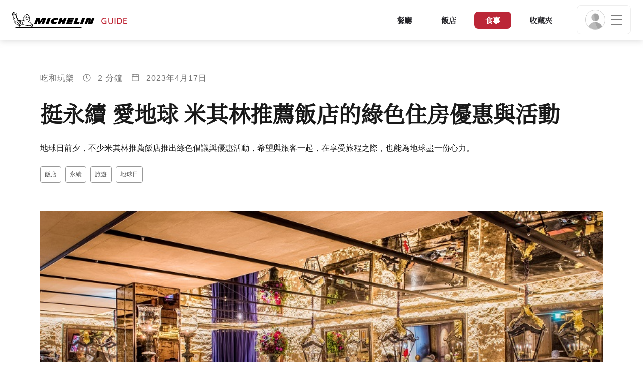

--- FILE ---
content_type: text/html;charset=utf-8
request_url: https://guide.michelin.com/tw/zh_TW/article/travel/earth-day-sustainable-travel-michelin-hotel
body_size: 55618
content:

<!DOCTYPE html>
<html class="full-screen-mobile" lang="zh-Hant" dir="">
<head>
    <meta charset="utf-8">
    <meta name="viewport" content="width=device-width, initial-scale=1.0, user-scalable=0">
    <meta name="author" content="">
    <meta name="theme-color" content="#fff">
    <meta property="og:site_name" content="MICHELIN Guide"/>

    
    
    
    
    
    
    
    
    
<meta itemprop="name" content="挺永續 愛地球 米其林推薦飯店的綠色住房優惠與活動">
<meta itemprop="description" content="地球日前夕，不少米其林推薦飯店推出綠色倡議與優惠活動，希望與旅客一起，在享受旅程之際，也能為地球盡一份心力。"/>

<meta itemprop="image" content="https://d3h1lg3ksw6i6b.cloudfront.net/media/image/2023/04/17/bf62260b18df4c068cba567c674db6d4_Palais_de_Chine_.jpg"/>


<meta property="og:url" content="https://guide.michelin.com/tw/zh_TW/article/travel/earth-day-sustainable-travel-michelin-hotel"/>
<meta property="og:type" content="Article"/>
<meta property="og:title" content="挺永續 愛地球 米其林推薦飯店的綠色住房優惠與活動"/>
<meta property="og:description" content="地球日前夕，不少米其林推薦飯店推出綠色倡議與優惠活動，希望與旅客一起，在享受旅程之際，也能為地球盡一份心力。"/>

<meta property="og:image" content="https://d3h1lg3ksw6i6b.cloudfront.net/media/image/2023/04/17/bf62260b18df4c068cba567c674db6d4_Palais_de_Chine_.jpg"/>


<meta name="description" content="地球日前夕，不少米其林推薦飯店推出綠色倡議與優惠活動，希望與旅客一起，在享受旅程之際，也能為地球盡一份心力。">

    <meta name="layout" content="michelin_revamp"/>
    

    <meta name="google-site-verification" content="vFUp7XI3G-xKLevkT2qftuscMInOxirdCu0oYr7_uLM"/>
<meta name="google-site-verification" content="eZwPBJ-0r-9qysyJy_aEPti-m_vr-h_oUJy2qUR1144"/>
<meta name="branch:deeplink:$canonical_identifier" content="https://guide.michelin.com/tw/zh_TW/article/travel/earth-day-sustainable-travel-michelin-hotel"/>
<meta name="apple-itunes-app" content="app-id=1541129177, app-argument=https://guide.michelin.com/tw/zh_TW/article/travel/earth-day-sustainable-travel-michelin-hotel"/>

    <link rel="canonical" href="https://guide.michelin.com/tw/zh_TW/article/travel/earth-day-sustainable-travel-michelin-hotel"/>
    
        <link rel="alternate"
              href="https://guide.michelin.com/tw/zh_TW/article/travel/earth-day-sustainable-travel-michelin-hotel"
              hreflang="zh-tw"/>
    


    <title>挺永續 愛地球 米其林推薦飯店的綠色住房優惠與活動</title>
    <link rel="icon" type="image/png" href="https://guide.michelin.com/assets/favicon-45e15df562e54b4bdb27aa42ec1e03b7.png" sizes="48x53">
<link rel="apple-touch-icon" href="https://guide.michelin.com/assets/apple-touch-icon-e74a704c6e3aec3c201ebde35d97da6e.png">
<link rel="manifest" href="/manifest.webmanifest">


    
        
    <link rel="stylesheet" href="https://guide.michelin.com/assets/web/fonts/Noto_Serif/noto-serif-ch-b6aa402376e5a485eecf94f2bcb32f22.css"/>


    

    
    
        
            <link rel="stylesheet" href="https://guide.michelin.com/assets/web/app.page-3eeefb54e6cbadd1404aa4c0ec250ef3.css"/>
        
    
    <noscript>
        <link rel="stylesheet" href="https://guide.michelin.com/assets/web/frontend/noscript-e23f3d5b4badcb723584ff6d85a2cd7e.css"/>
    </noscript>

    <!-- Global JS variables start -->
    <script type="text/javascript">
        window.ENVIRONMENT = 'PRODUCTION';
        window.GTM_ENVIRONMENT = 'Prod';
        window.dataLayer = window.dataLayer || [];
        window.dLayer = window.dLayer || {};
    </script>
    <!-- Global JS variables end -->

    
    <script type="didomi/javascript"
            data-vendor="didomi:google" async='async' src='https://www.googletagservices.com/tag/js/gpt.js'></script>
    <script type="didomi/javascript" data-vendor="didomi:google">
        var googletag = googletag || {};
        googletag.cmd = googletag.cmd || [];
        googletag.cmd.push(function() {
            googletag.pubads().enableSingleRequest();
            googletag.enableServices();
        });
    </script>


    

    
    <!-- Start Didomi -->
    
        <script type="text/javascript">
            window.didomiConfig = {"notice":{}};
            if (typeof window.didomiConfig.notice !== 'undefined') {
                window.didomiConfig.notice.enable = true;

                
                Object.assign(window.didomiConfig.notice, {"closeOnScroll":true,"closeOnScrollThreshold":10,"closeOnScrollThresholdType":"percent","closeOnClick":true});
                
            }
        </script>
    

    
        <script type="text/javascript">(function(){function i(e){if(!window.frames[e]){if(document.body&&document.body.firstChild){var t=document.body;var n=document.createElement("iframe");n.style.display="none";n.name=e;n.title=e;t.insertBefore(n,t.firstChild)}else{setTimeout(function(){i(e)},5)}}}function e(n,o,r,f,s){function e(e,t,n,i){if(typeof n!=="function"){return}if(!window[o]){window[o]=[]}var a=false;if(s){a=s(e,i,n)}if(!a){window[o].push({command:e,version:t,callback:n,parameter:i})}}e.stub=true;e.stubVersion=2;function t(i){if(!window[n]||window[n].stub!==true){return}if(!i.data){return}var a=typeof i.data==="string";var e;try{e=a?JSON.parse(i.data):i.data}catch(t){return}if(e[r]){var o=e[r];window[n](o.command,o.version,function(e,t){var n={};n[f]={returnValue:e,success:t,callId:o.callId};if(i.source){i.source.postMessage(a?JSON.stringify(n):n,"*")}},o.parameter)}}if(typeof window[n]!=="function"){window[n]=e;if(window.addEventListener){window.addEventListener("message",t,false)}else{window.attachEvent("onmessage",t)}}}e("__tcfapi","__tcfapiBuffer","__tcfapiCall","__tcfapiReturn");i("__tcfapiLocator")})();</script>
    
    <script type="text/javascript">(function(){(function(e,i,o){var n=document.createElement("link");n.rel="preconnect";n.as="script";var t=document.createElement("link");t.rel="dns-prefetch";t.as="script";var r=document.createElement("script");r.id="spcloader";r.type="text/javascript";r["async"]=true;r.charset="utf-8";window.didomiConfig=window.didomiConfig||{};window.didomiConfig.sdkPath=window.didomiConfig.sdkPath||o||"https://sdk.privacy-center.org/";const d=window.didomiConfig.sdkPath;var a=d+e+"/loader.js?target_type=notice&target="+i;if(window.didomiConfig&&window.didomiConfig.user){var c=window.didomiConfig.user;var s=c.country;var f=c.region;if(s){a=a+"&country="+s;if(f){a=a+"&region="+f}}}n.href=d;t.href=d;r.src=a;var m=document.getElementsByTagName("script")[0];m.parentNode.insertBefore(n,m);m.parentNode.insertBefore(t,m);m.parentNode.insertBefore(r,m)})("dc737c7b-2d4e-404e-860c-31cff0a656ec","7n9yqEaN")})();</script>
    <!-- End Didomi -->


    <script type="text/javascript">

    window.LS_KEY_PLUS_MEMBER = 'plus_member';
    window.LS_KEY_AUTH_TYPE = 'auth_type';
    window.LS_KEY_EMAIL = 'user_email';
    window.LS_PRO_AGENT = 'pro_agent';
    window.AUTH_TYPE_CODE = {
        local: 1,
        google: 2,
        apple: 3
    };
    var AUTH_ACCOUNT_TYPES = {
        email: 'email',
        socialApple: 'social-apple',
        socialGoogle: 'social-google',
        socialFacebook: 'social-facebook'
    };
    window.sessionStorageKeys = {
        beenThereModal: 'been_there_modal_shown',
        beenThereHotelModal: 'been_there_hotel_modal_shown',
        userProfile: 'user_profile'
    };

    window.localStorageKeys = {
        profileImage: 'profile_image'
    };

    /**
     * Parses auth token
     * @param token the auth token
     * @returns {any}
     */
    var parseAuthToken = function (token) {
        var base64Url = token.split('.')[1];
        var base64 = base64Url.replace(/-/g, '+').replace(/_/g, '/');
        var jsonPayload = decodeURIComponent(atob(base64).split('').map(function (c) {
            return '%' + ('00' + c.charCodeAt(0).toString(16)).slice(-2);
        }).join(''));

        return JSON.parse(jsonPayload);
    };

    /**
     * Gets auth data
     * @returns {{}|{token: *, user_id: *}}
     */
    var getAuthData = function () {
        try {
            var _token = localStorage.getItem("auth_token");
            var authPayload = parseAuthToken(_token);
            return {
                token: _token,
                user_id: authPayload.user_id,
                customer_id: authPayload.customer_id
            };
        } catch (e) {
            // noop
        }
        return {};
    };

    /**
     * Gets saved tablet plus info
     * @returns {{isPlusMember: boolean, isPlusMemberExpired: boolean, isTrialAvailable: boolean}}
     */
    var getSavedTabletPlus = function () {
        var _plus = {isPlusMember: false, isPlusMemberExpired: false, isTrialAvailable: true};
        if (!window.IS_SIGNED_IN) return _plus;
        try {
            var membershipStatusString = localStorage.getItem(window.LS_KEY_PLUS_MEMBER);
            if (!membershipStatusString) {
                // Backward compatibility
                _plus.isTrialAvailable = localStorage.getItem("is_plus_member") === '1';
                return _plus;
            }

            var currentDateUnix = new Date().getTime();
            var membershipStatus = JSON.parse(atob(membershipStatusString));
            _plus.isTrialAvailable = membershipStatus.isTrialAvailable;
            _plus.isPlusMember = membershipStatus.isPlusMember && currentDateUnix <= membershipStatus.expiryDate;
            _plus.isPlusMemberExpired = membershipStatus.isPlusMemberExpired || (membershipStatus.isPlusMember && currentDateUnix > membershipStatus.expiryDate);
        } catch (e) {
            // noop
        }
        return _plus;
    };

    /**
     * Checks if the user is pro agent
     * @returns {boolean}
     */
    var getProAgent = function () {
        try {
            var proAgentStatus = localStorage.getItem(window.LS_PRO_AGENT);
            return JSON.parse(atob(proAgentStatus));
        } catch (e) {
            // noop
        }
        return false;
    };

    /**
     * Get user profile in session storage
     * @return user profile object
     */
    var getUserProfile = function () {
        var _userProfileStorage = sessionStorage.getItem(window.sessionStorageKeys.userProfile);
        if (!_userProfileStorage) return null;
        try {
            var _atobProfile = atob(_userProfileStorage);
            var _userProfileObject = JSON.parse(decodeURIComponent(_atobProfile));
            if (_userProfileObject && _userProfileObject.hasOwnProperty("expires_in")) {
                var date = new Date();
                if (date.getTime() < _userProfileObject.expires_in) {
                    return {
                        firstName: _userProfileObject.firstName,
                        lastName: _userProfileObject.lastName,
                        isStaff: _userProfileObject.isStaff,
                        plusStartDate: _userProfileObject.plusStartDate,
                        plusExpiryDate: _userProfileObject.plusExpiryDate
                    };
                } else {
                    sessionStorage.removeItem(window.sessionStorageKeys.userProfile);
                }
            }
        } catch (e) {
            // noop
        }
        return null;
    };

    /**
     * Gets user account type
     * @param authType the auth type code
     * @returns {string}
     */
    var getUserType = function (authType) {
        var type = AUTH_ACCOUNT_TYPES.email;
        try {
            authType = parseInt(authType);
            if (authType === AUTH_TYPE_CODE.apple) {
                type = AUTH_ACCOUNT_TYPES.socialApple;
            } else if (authType === AUTH_TYPE_CODE.google) {
                type = AUTH_ACCOUNT_TYPES.socialGoogle;
            }
        } catch (e) {
            // noop
        }
        return type;
    };

    /**
     * Validates if the input contains only alphabetic characters and spaces.
     * @param {string} text - Input string to check.
     * @returns {boolean} True if valid, false otherwise.
     */
    var validateAlphabetic = function (text) {
        return !text.match(/(\p{Emoji_Presentation}|\p{Extended_Pictographic})/gu);
    };

    /**
     * Validate password with rule min 10 characters, at least 1 uppercase, at least 1 lowercase, at least 1 number and at least 1 special character.
     * @param password the password string
     * @returns {*}
     */
    var validatePassword = function (password) {
        if (!password || password.length === 0) return false;
        var pattern = /^(?=.*[A-Z])(?=.*[a-z])(?=.*\d)(?=.*[\p{P}\p{S}])[A-Za-z\d\p{P}\p{S}]{10,}$/u;
        return password.match(pattern);
    };

    /**
     * Get user email in local storage (expiry period 30 days)
     * @return user email object
     */
    var getUserEmailLocalStorage = function () {
        var _userEmailStorage = localStorage.getItem(window.LS_KEY_EMAIL);
        if (!_userEmailStorage) return {};
        try {
            return JSON.parse(atob(_userEmailStorage));
        } catch (e) {
            // Fallback for the non-encrypted
            return JSON.parse(_userEmailStorage);
        }
    };

    /**
     * Gets registered email in local storage
     * @returns {string|null} registered email
     */
    var registeredEmail = function () {
        var value = getUserEmailLocalStorage();
        if (!value || !value.email) return null;
        if (value.expires_in && new Date().getTime() < Number(value.expires_in)) {
            return value.email;
        } else if (value.expires_in) {
            localStorage.removeItem(window.LS_KEY_EMAIL);
        }
        return null;
    };

    var _authData = getAuthData();
    window.USER_ID = _authData && _authData.user_id ? String(_authData.user_id) : null;
    window.CUSTOMER_ID = _authData && _authData.customer_id ? String(_authData.customer_id) : null;
    window.IS_SIGNED_IN = window.USER_ID && window.USER_ID.length > 0;

    var _savedPlus = getSavedTabletPlus();
    window.IS_PLUS_MEMBER = _savedPlus.isPlusMember;
    window.IS_PLUS_MEMBER_EXPIRED = _savedPlus.isPlusMemberExpired;
    window.PLUS_TRIAL_AVAILABLE = _savedPlus.isTrialAvailable;
    window.USER_TYPE = getUserType(localStorage.getItem(window.LS_KEY_AUTH_TYPE));
    window.USER_PROFILE = getUserProfile();
    window.USER_PRO_AGENT = getProAgent();

</script>


    
<script type="text/javascript">

    window.GTM_ENVIRONMENT = window.GTM_ENVIRONMENT || 'Dev';
    window.DTM_LANGUAGE = 'zh_TW';
    window.DTM_CATEGORY = 'lifestyle.datasheet';
    window.DTM_CATEGORY_ABOUT = 'edito.about-us';
    window.DTM_GUIDE = 'Taiwan';
    window.DTM_COUNTRY = 'tw';
    window.DTM_SITE = 'Taiwan';
    window.DTM_USER_ISO3_COUNTRY = 'USA';

    function getGlobalTracking() {
        var _data = {
            environment: window.GTM_ENVIRONMENT,
            language: window.DTM_LANGUAGE,
            category: window.DTM_CATEGORY,
            guide: window.DTM_GUIDE,
            custom_event_timestamp: new Date().getTime(),
            USER_COUNTRY_ISO3_tech: window.DTM_USER_ISO3_COUNTRY,
            mobile_app: 'False'
        };

        if (window.DTM_CATEGORY !== window.DTM_CATEGORY_ABOUT) {
            // Based on the old spec, there is no country field in about page
            _data.country = window.DTM_COUNTRY;
        }
        if (!window.IS_ACCOUNT_DISABLED) {
            _data.isSignedIn = !!window.IS_SIGNED_IN;
            _data.isTabletPlusMember = !!window.IS_PLUS_MEMBER;
            _data.plus_trial_eligible = !!window.PLUS_TRIAL_AVAILABLE;
            if (window.IS_SIGNED_IN) {
                _data.user_id = window.USER_ID;
                _data.customer_id = window.CUSTOMER_ID;
                _data.user_type = window.USER_TYPE;
            }
        }
        return _data;
    }

    function getEcommerceGlobalTracking() {
        return {
            custom_event_timestamp: new Date().getTime(),
            email: registeredEmail(),
            firstname: window.USER_PROFILE && window.USER_PROFILE.firstName ? window.USER_PROFILE.firstName : '',
            lastname: window.USER_PROFILE && window.USER_PROFILE.lastName ? window.USER_PROFILE.lastName : ''
        };
    }

    var _globalTd = getGlobalTracking();
    Object.keys(_globalTd).forEach(function(key) {
      dLayer[key] = _globalTd[key];
    });
    dLayer['event'] = 'Country.' + window.DTM_SITE + '.' + window.DTM_LANGUAGE;


    
        dLayer['type'] = 'travel';
        dLayer['readingtime'] = 2;
        dLayer['tag'] = '飯店|永續|旅遊|地球日';
        dLayer['TravelTag'] = '';
        dLayer['partner'] = '';
    

    window.dataLayer = window.dataLayer || [];
    
        window.dataLayer.push(dLayer);
    

</script>


    

    <!-- Google Tag Manager -->
    <script>(function(w,d,s,l,i){w[l]=w[l]||[];w[l].push({'gtm.start':
            new Date().getTime(),event:'gtm.js'});var f=d.getElementsByTagName(s)[0],
        j=d.createElement(s),dl=l!='dataLayer'?'&l='+l:'';j.async=true;j.src=
        'https://www.googletagmanager.com/gtm.js?id='+i+dl;f.parentNode.insertBefore(j,f);
    })(window,document,'script','dataLayer','GTM-NND8XGT');</script>
    <!-- End Google Tag Manager -->


    

    <script type="didomi/javascript" data-vendor="c:branch-V2dEBRxJ">
        // load Branch
        (function(b,r,a,n,c,h,_,s,d,k){if(!b[n]||!b[n]._q){for(;s<_.length;)c(h,_[s++]);d=r.createElement(a);d.async=1;d.src="https://cdn.branch.io/branch-latest.min.js";k=r.getElementsByTagName(a)[0];k.parentNode.insertBefore(d,k);b[n]=h}})(window,document,"script","branch",function(b,r){b[r]=function(){b._q.push([r,arguments])}},{_q:[],_v:1},"addListener banner closeBanner closeJourney data deepview deepviewCta first init link logout removeListener setBranchViewData setIdentity track trackCommerceEvent logEvent disableTracking getBrowserFingerprintId crossPlatformIds lastAttributedTouchData setAPIResponseCallback qrCode setRequestMetaData setAPIUrl getAPIUrl setDMAParamsForEEA".split(" "), 0);
        // init Branch
        branch.init('key_live_nk4zIsLRmj2yggvOK1GcFjoorznRXtvj', function (err, data) {
            if (!err) {
                window.BRANCH_INIT = true;
            } else {
                console.error('Branch initialization error:', err);
            }
        });
    </script>


    


    

    <script type="didomi/javascript" data-vendor="c:microsoft-analytics">
        (function(c,l,a,r,i,t,y){
            c[a]=c[a]||function(){(c[a].q=c[a].q||[]).push(arguments)};
            t=l.createElement(r);t.async=1;t.src="https://www.clarity.ms/tag/"+i;
            y=l.getElementsByTagName(r)[0];y.parentNode.insertBefore(t,y);
        })(window, document, "clarity", "script", "rk0nb4r2j8");
    </script>


</head>
<body class="lang-zh" data-accept-cookie-url="/tw/zh_TW/public-rest/acceptCookie" data-accept-kameleoon-url="/tw/zh_TW/public-rest/acceptKameleoon" data-accept-cj-url="/tw/zh_TW/public-rest/acceptCj" data-category="lifestyle.datasheet" data-country="tw" data-guide="Taiwan">




    <!-- Google Tag Manager (noscript) -->
    <noscript><iframe src="https://www.googletagmanager.com/ns.html?id=GTM-NND8XGT"
                      height="0" width="0" style="display:none;visibility:hidden"></iframe></noscript>
    <!-- End Google Tag Manager (noscript) -->





<!--[if lt IE 10]>
  <p class="browserupgrade">You are using an <strong>outdated</strong> browser. Please upgrade your browser to improve your experience.</p>
<![endif]-->


<!-- Start Navbar -->
<header class="header-wrapper js-navbar">
<nav class="d-flex header js-header">
    <!-- Start Logo -->
    <div class="header__logo">
        <a href="/tw/zh_TW"
           aria-label="Go to Homepage">
            <img src="https://guide.michelin.com/assets/images/michelin-guide-logo-dark-3a2375154bf280f461bfdf04fdc8519f.svg"
                 width="237" height="42" alt="MICHELIN Guide">
        </a>
    </div>

    <!-- Start Menu -->
    <div class="header__nav">
    
        <div class="header__menu">
            <ul class="header__menu--list">
                <li class="item ">
                    
                        <a href="/tw/zh_TW/restaurants"
                            class="link js-dtm-link"
                            data-event="Menu.restaurants"
                            data-category="lifestyle.datasheet"
                            data-country="tw"
                            data-guide="Taiwan" data-dtm-redirection-to="/tw/zh_TW/restaurants"
                            >
                            餐廳
                        </a>
                </li>
                
                    <li class="item ">
                        
                            <a href="/tw/zh_TW/hotels"
                                class="link js-dtm-link"
                                data-event="Menu.hotels"
                                data-category="lifestyle.datasheet"
                                data-country="tw"
                                data-guide="Taiwan"
                                data-dtm-redirection-to="/tw/zh_TW/hotels"
                                >
                                    飯店
                        </a>
                    </li>
                
                
                <li class="item active">
                    
                    <a href="/tw/zh_TW/articles"
                        class="link js-dtm-link"
                        data-event="Menu.magazine"
                        data-category="lifestyle.datasheet"
                        data-country="tw"
                        data-guide="Taiwan"
                        data-dtm-redirection-to="/tw/zh_TW/articles"
                        aria-current=&quot;page&quot;>
                            食事
                    </a>
                </li>
                
                <li class="item ">
                    
                    <a href="/tw/zh_TW/restaurantlist"
                        class="link js-dtm-link"
                        data-event="Menu.favorites"
                        data-category="lifestyle.datasheet"
                        data-country="tw"
                        data-dtm-redirection-to="/tw/zh_TW/restaurantlist"
                        >
                            收藏夾
                    </a>
                </li>
                
            </ul>
        </div>
    
    </div>
    <!-- Start Menu -->

    <!-- Start Toggle Account Menu -->
    <div class="header__account">
        <button class="header__account--button js-open-menubar js-dtm-link" type="button" aria-label="Menu"
                data-event="Menu.menu"
                data-category="lifestyle.datasheet"
                data-country="tw"
                data-guide="Taiwan">
            
                <img src="https://guide.michelin.com/assets/images/icons/michelin-default-profile-image-3ee14e19410e06fe343151d6631ad6c1.png" alt="" class="image-round js-img-profile-menu" data-default-value="https://guide.michelin.com/assets/images/icons/michelin-default-profile-image-3ee14e19410e06fe343151d6631ad6c1.png"/>
            
            <span class="header__account--button-icon">
                <i class="burger-menu"></i>
            </span>
        </button>
    </div>
    <!-- End Toggle Account Menu -->
</nav>

</header>
<!-- End Navbar -->

<!-- Start Menu List Item -->
<div class="menubar js-menubar">
    <div class="menubar-wrapper">
        <div class="menubar-content">
            <ul class="menubar-content--list js-menu__container">
                
                
                    
                        
                        <li class="menubar-content--list-item">
                            <a class="link js-dtm-link"
                               href="/tw/zh_TW/restaurants"
                               target="_self" 
                               data-event="Menu.restaurants.burger"
                               data-category="lifestyle.datasheet"
                               data-country="tw"
                               data-guide="Taiwan"
                               data-dtm-redirection-to="/tw/zh_TW/restaurants">餐廳</a>
                        </li>
                        
                    
                
                    
                        
                        <li class="menubar-content--list-item">
                            <a class="link js-dtm-link"
                               href="/tw/zh_TW/hotels"
                               target="_self" 
                               data-event="Menu.hotels.burger"
                               data-category="lifestyle.datasheet"
                               data-country="tw"
                               data-guide="Taiwan"
                               data-dtm-redirection-to="/tw/zh_TW/hotels">飯店</a>
                        </li>
                        
                    
                
                    
                        
                        <li class="menubar-content--list-item">
                            <a class="link js-dtm-link"
                               href="/tw/zh_TW/member-program/becomeamember"
                               target="_self" 
                               data-event="Menu.plus.burger"
                               data-category="lifestyle.datasheet"
                               data-country="tw"
                               data-guide="Taiwan"
                               data-dtm-redirection-to="/tw/zh_TW/member-program/becomeamember">Plus 會員</a>
                        </li>
                        
                    
                
                    
                        
                        <li class="menubar-content--list-item">
                            <a class="link js-dtm-link"
                               href="/tw/zh_TW/best-of"
                               target="_self" 
                               data-event="Menu.bestof_guides.burger"
                               data-category="lifestyle.datasheet"
                               data-country="tw"
                               data-guide="Taiwan"
                               data-dtm-redirection-to="/tw/zh_TW/best-of">Best of Guides</a>
                        </li>
                        
                    
                
                    
                        
                        <li class="menubar-content--list-item">
                            <a class="link js-dtm-link"
                               href="/tw/zh_TW/articles"
                               target="_self" 
                               data-event="Menu.magazine.burger"
                               data-category="lifestyle.datasheet"
                               data-country="tw"
                               data-guide="Taiwan"
                               data-dtm-redirection-to="/tw/zh_TW/articles">食事</a>
                        </li>
                        
                    
                
                    
                        
                        <li class="menubar-content--list-item">
                            <a class="link js-dtm-link"
                               href="/tw/zh_TW/events"
                               target="_self" 
                               data-event="Menu.events.burger"
                               data-category="lifestyle.datasheet"
                               data-country="tw"
                               data-guide="Taiwan"
                               data-dtm-redirection-to="/tw/zh_TW/events">活動</a>
                        </li>
                        
                    
                
                    
                        
                        <li class="menubar-content--list-item">
                            <a class="link js-dtm-link"
                               href="/tw/zh_TW/restaurantlist"
                               target="_self" 
                               data-event="Menu.favorites.burger"
                               data-category="lifestyle.datasheet"
                               data-country="tw"
                               data-guide="Taiwan"
                               data-dtm-redirection-to="/tw/zh_TW/restaurantlist">我的最愛</a>
                        </li>
                        
                    
                
                    
                        
                        <li class="menubar-content--list-item">
                            <a class="link js-dtm-link"
                               href="https://intercom.help/michelin-guide-contact-us/zh-TW/"
                               target="_blank" rel="nofollow noopener"
                               data-event="Menu.contact.burger"
                               data-category="lifestyle.datasheet"
                               data-country="tw"
                               data-guide="Taiwan"
                               data-dtm-redirection-to="https://intercom.help/michelin-guide-contact-us/zh-TW/">聯絡我們</a>
                        </li>
                        
                    
                
                    
                        
                        <li class="menubar-content--list-item">
                            <a class="link js-dtm-link"
                               href="/tw/zh_TW/subscribe"
                               target="_self" 
                               data-event="Menu.subscribe_nl.burger"
                               data-category="lifestyle.datasheet"
                               data-country="tw"
                               data-guide="Taiwan"
                               data-dtm-redirection-to="/tw/zh_TW/subscribe">訂閱時事通訊</a>
                        </li>
                        
                    
                
                <li class="menubar-content--list-item list-separator"></li>
                <li class="menubar-content--list-item">
                    <span class="d-flex">
                        <a class="link link-icon js-menu__display-setting" href="#" data-toggle="modal" data-target="#selection-modal">
                            
                            <i class="icon map-marker"></i>
                            臺灣 - 中文
                             - USD
                        </a>
                    </span>
                </li>
            </ul>
        </div>
    </div>
</div>
<!-- End Menu List Item -->


<main class="">

    


    

<section class="section-main section-page first ">
    


    <!-- Start article heading -->
    <div class="container">
        <div class="detail-page-single-header detail-page-single-header__with_tag">
            <div class="detail-page__sub-title detail-page__meta-extra">
                <span>吃和玩樂</span>
                
                    <span>
                        <img src="https://guide.michelin.com/assets/images/icons/clock-8e0ca720c73fa1c3f4f964af78295538.svg" width="18" height="18" class="icon" alt=""/>
                        <span class="reading-time">
                            
                                2 分鐘
                            
                        </span>
                    </span>
                
                <span>
                    <img src="https://guide.michelin.com/assets/images/icons/icons8-calendar-48-ecd0ac5ccb62220022c1ca7435439349.png" width="18" height="18" class="icon" alt=""/>
                    2023年4月17日
                </span>
            </div>

            <h1 class="detail-page__title">挺永續  愛地球  米其林推薦飯店的綠色住房優惠與活動</h1>
            
                <p class="detail-page__simple-quote">地球日前夕，不少米其林推薦飯店推出綠色倡議與優惠活動，希望與旅客一起，在享受旅程之際，也能為地球盡一份心力。</p>
            

            

    <div class="row">
        <div class="col col-12 col-lg-7">
            
                <p class="detail-page__tags">
                    
                        <a href="/tw/zh_TW/tags/%E9%A3%AF%E5%BA%97" class="btn btn-outline-secondary btn-sm" aria-label="More articles of 飯店">
                            飯店
                        </a>
                    
                        <a href="/tw/zh_TW/tags/%E6%B0%B8%E7%BA%8C" class="btn btn-outline-secondary btn-sm" aria-label="More articles of 永續">
                            永續
                        </a>
                    
                        <a href="/tw/zh_TW/tags/%E6%97%85%E9%81%8A" class="btn btn-outline-secondary btn-sm" aria-label="More articles of 旅遊">
                            旅遊
                        </a>
                    
                        <a href="/tw/zh_TW/tags/%E5%9C%B0%E7%90%83%E6%97%A5" class="btn btn-outline-secondary btn-sm" aria-label="More articles of 地球日">
                            地球日
                        </a>
                    
                </p>
            
        </div>
        
    </div>


        </div>
    </div>
    <!-- Start article heading -->

    <div class="detail-page__content-wrapper detail-page-single-content">
        <div class="container">
            


    
        <div class="detail-page__main-image detail-page__main-image-thumbnail content-mobile-full-video ">
            <div class="detail-page__image-wrapper lazy" data-bg="https://d3h1lg3ksw6i6b.cloudfront.net/media/image/2023/04/17/bf62260b18df4c068cba567c674db6d4_Palais_de_Chine_.jpg"
                 data-position-x="50" data-position-y="50">
                <noscript><img src="https://d3h1lg3ksw6i6b.cloudfront.net/media/image/2023/04/17/bf62260b18df4c068cba567c674db6d4_Palais_de_Chine_.jpg" alt=""></noscript>
            </div>
        </div>
    


        </div>

        
<!-- Start article content -->
<div class="detail-page__content-article">
    <div class="detail-page__wrap-content">
        <div class="container">
            <div class="row">
                <div class="col-lg-8 offset-lg-2" data-lang="zh_TW">
                    
                    <!-- Start social media share -->
<div class="detail-page__content-share js-share-container">
    <div class="detail-page__share js-share-sticky">
        <p>分享</p>
        <ul class="list-unstyled">
            <li class="js-fb-share">
                <a href="javascript:void(0);"
                   class="share-block__icon-img color-gold js-dtm-link"
                   aria-label="Share on Facebook"
                   data-event="Social.share.facebook"
                   data-category="lifestyle.datasheet"
                   data-country="tw"
                   data-guide="Taiwan">
                    <img data-src="https://guide.michelin.com/assets/images/social-network/Facebook_Logo_Primary-e4da23704f27c9df07e6c21a13e28bfd.png" alt="" class="lazy">
                    <noscript><img src="https://guide.michelin.com/assets/images/social-network/Facebook_Logo_Primary-e4da23704f27c9df07e6c21a13e28bfd.png" alt=""/></noscript>
                </a>
            </li>
            <li class="js-twitter-share">
                <a href="javascript:void(0);"
                   class="share-block__icon-img color-gold js-dtm-link"
                   aria-label="Share on Twitter"
                   data-event="Social.share.twitter"
                   data-category="lifestyle.datasheet"
                   data-country="tw"
                   data-guide="Taiwan">
                    <img data-src="https://guide.michelin.com/assets/images/social-network/x-68df60921148c53d611828ef56a5cfef.svg" alt="" class="lazy">
                    <noscript><img src="https://guide.michelin.com/assets/images/social-network/x-68df60921148c53d611828ef56a5cfef.svg" alt=""/></noscript>
                </a>
            </li>
            <li>
                <a href="mailto:?subject=挺永續  愛地球  米其林推薦飯店的綠色住房優惠與活動&amp;body=https://guide.michelin.com/tw/zh_TW/article/travel/earth-day-sustainable-travel-michelin-hotel" class="share-block__email color-gold js-dtm-link" aria-label="Share on Email" data-event="Social.share.email" data-category="lifestyle.datasheet" data-country="tw" data-guide="Taiwan">
                    <img data-src="https://guide.michelin.com/assets/images/icons/envelope-gold-ffe671f9577f5b40ab9b1b8c6f525f55.svg" height="24" alt="" class="lazy">
                    <noscript><img src="https://guide.michelin.com/assets/images/icons/envelope-gold-ffe671f9577f5b40ab9b1b8c6f525f55.svg" height="24" alt=""/></noscript>
                </a>
            </li>
        </ul>
    </div>
</div>
<!-- End social media share -->


                    <div class="js-poool__content"
                         data-poool-page-name="lifestyle.datasheet"
                         data-poool-locale="zh-Hant"
                         data-poool-country="tw"
                         data-poool-tags="飯店 | 永續 | 旅遊 | 地球日"
                         data-poool-category="吃和玩樂">

                    
                    
                        


    <!-- Start Text Block component -->
    <div class="detail-page__content detail-page__content-first-comp">
        <p>今年 4 月 22 日，提醒人們以一己之力推動綠色生活的「世界地球日」將迎來 53 週年。  <br> <br>地球日前夕，包括<a href="https://guide.michelin.com/tw/zh_TW/hotels-stays/taipei/mandarin-oriental-taipei-7573?hotelId=7573&amp;q=%E5%8F%B0%E5%8C%97%E6%96%87%E5%8C%96&amp;arr=2023-04-25&amp;dep=2023-04-27&amp;nA=1&amp;nC=0&amp;nR=1&amp;currency=USD" target="_blank">台北文華東方酒店</a>、<a href="https://guide.michelin.com/tw/zh_TW/hotels-stays/taipei/madison-taipei-hotel-10409?hotelId=10409&amp;arr=2023-04-25&amp;dep=2023-04-27&amp;nA=1&amp;nC=0&amp;nR=1&amp;currency=USD" target="_blank">台北慕軒飯店</a>、<a href="https://guide.michelin.com/tw/zh_TW/hotels-stays/taichung-city/fairfield-by-marriott-taichung-11957?hotelId=11957&amp;arr=2023-04-25&amp;dep=2023-04-27&amp;nA=1&amp;nC=0&amp;nR=1&amp;currency=USD" target="_blank">台中萬楓酒店</a>、<a href="https://guide.michelin.com/tw/zh_TW/hotels-stays/taipei/shangrilas-far-eastern-plaza-hotel-taipei-7327?hotelId=7327&amp;arr=2023-04-25&amp;dep=2023-04-27&amp;nA=1&amp;nC=0&amp;nR=1&amp;currency=USD" target="_blank">台北遠東香格里拉大飯店</a>、<a href="https://guide.michelin.com/tw/zh_TW/hotels-stays/taipei/sheraton-grand-taipei-hotel-10353?hotelId=10353&amp;arr=2023-04-25&amp;dep=2023-04-27&amp;nA=1&amp;nC=0&amp;nR=1&amp;currency=USD" target="_blank">台北喜來登大飯店</a>以及<a href="https://guide.michelin.com/tw/zh_TW/hotels-stays/taipei/humble-house-taipei-7827?hotelId=7827&amp;arr=2023-04-25&amp;dep=2023-04-27&amp;nA=1&amp;nC=0&amp;nR=1&amp;currency=USD" target="_blank">寒舍艾麗</a>等米其林推薦飯店都參與了 3 月 25 日「關燈一小時 Earth Hour」的行動，關閉裝飾燈光及非主要照明。除此之外，不少飯店也更進一步，推出更多綠色倡議與優惠活動，希望與旅客一起，在想受旅行的美好之際，也為地球盡一份心力。</p><p style="text-align: center; "> <b>延伸閱讀：<a href="https://guide.michelin.com/tw/zh_TW/article/travel/michelin-recommended-restaurants-michelin-recommended-hotels-tablet-taipei" target="_blank">在台灣米其林推薦飯店享受米其林推薦美食</a></b></p>
    </div>
    <!-- End Text Block component -->



                        <!-- Start Advertise -->
                        
                            
                        
                        <!-- End Advertise -->
                    
                        


    <!-- Start Content -->
    <div class="detail-page__content detail-page__content-image content-image-single content-mobile-full">
        <figure class="content-image-divide-figure">
            
            
                <img data-src="https://d3h1lg3ksw6i6b.cloudfront.net/media/image/2023/04/17/60971cd9ade44e59a928d6ebf6be5aac__SDGs_Palais_de_Chine_sustainibility_book_exhibition.jpg"
                     class="img-responsive  lazy"
                     alt="君品酒店在館內與天下雜誌教育基金會合作，推出「兒童永續書展」。">
                <noscript><img src="https://d3h1lg3ksw6i6b.cloudfront.net/media/image/2023/04/17/60971cd9ade44e59a928d6ebf6be5aac__SDGs_Palais_de_Chine_sustainibility_book_exhibition.jpg"
                               alt="君品酒店在館內與天下雜誌教育基金會合作，推出「兒童永續書展」。"></noscript>
                
            
            
                <figcaption class="detail-page__option-image">君品酒店在館內與天下雜誌教育基金會合作，推出「兒童永續書展」。</figcaption>
            
        </figure>
    </div>
    <!-- End Content -->



                        <!-- Start Advertise -->
                        
                            
                        
                        <!-- End Advertise -->
                    
                        


    <!-- Start Text Block component -->
    <div class="detail-page__content ">
        <p><a href="https://guide.michelin.com/tw/zh_TW/hotels-stays/taipei/palais-de-chine-7560?hotelId=7560&amp;arr=2023-04-25&amp;dep=2023-04-27&amp;nA=1&amp;nC=0&amp;nR=1&amp;currency=USD" target="_blank"><b>君品酒店</b></a><br> <br>米其林推薦飯店<a href="https://guide.michelin.com/tw/zh_TW/hotels-stays/taipei/palais-de-chine-7560?hotelId=7560&amp;arr=2023-04-25&amp;dep=2023-04-27&amp;nA=1&amp;nC=0&amp;nR=1&amp;currency=USD" target="_blank">君品酒店</a>（首圖）除 2016 年開始就不主動提供一次性備品、以玻璃瓶裝 RO 逆滲透水代替寶特瓶瓶裝水，而飯店內三星餐廳<a href="https://guide.michelin.com/tw/zh_TW/taipei-region/taipei/restaurant/le-palais" target="_blank">頤宮</a>獲得食材溯源認證與減少食材浪費外，今年，他們更將四月訂為「永續月」，從 4/15 起推出「負碳排（Carbon Negative）」住房活動，旅客入住時，只要願意加價 29 元讓君品購買碳權，中和自己入住時產生的碳足跡，飯店方就會加碼購買同等價值的碳權，讓住房不僅「碳中和」更達到「負碳排」。  <br> <br>此外，君品也推出連續入住兩晚且遵守五項永續原則的旅客，就贈送 290 元住房折扣的活動。五項行動包括「加價29元購買碳權」、「自備一次性備品」「續住不續掃」、「用大眾運輸工具」並「閱讀與天下雜誌基金會共同在飯店內舉辦的SDGs兒童永續書展任一本書」等。</p><p style="text-align: center; "><b>延伸閱讀：</b><a href="https://guide.michelin.com/tw/zh_TW/article/dining-in/recipe-fried-egg-with-fish" target="_blank"><b>食譜：頤宮餐廳主廚陳偉強的魚汁炒蛋</b></a></p>
    </div>
    <!-- End Text Block component -->



                        <!-- Start Advertise -->
                        
                            
                                
                                
                                    
                                    
                                    
                                    
                                
                            
                        
                        <!-- End Advertise -->
                    
                        


    <!-- Start Content -->
    <div class="detail-page__content detail-page__content-image content-image-single content-mobile-full">
        <figure class="content-image-divide-figure">
            
            
                <img data-src="https://d3h1lg3ksw6i6b.cloudfront.net/media/image/2023/04/17/2085f3d4c51d4a249c135b48fd7c8233_Kimpton_Da_An_bike_rental_sustainbility.jpg"
                     class="img-responsive  lazy"
                     alt="金普頓大安提供單車租借服務。">
                <noscript><img src="https://d3h1lg3ksw6i6b.cloudfront.net/media/image/2023/04/17/2085f3d4c51d4a249c135b48fd7c8233_Kimpton_Da_An_bike_rental_sustainbility.jpg"
                               alt="金普頓大安提供單車租借服務。"></noscript>
                
            
            
                <figcaption class="detail-page__option-image">金普頓大安提供單車租借服務。</figcaption>
            
        </figure>
    </div>
    <!-- End Content -->



                        <!-- Start Advertise -->
                        
                            
                        
                        <!-- End Advertise -->
                    
                        


    <!-- Start Text Block component -->
    <div class="detail-page__content ">
        <p><a href="https://guide.michelin.com/tw/zh_TW/hotels-stays/da%E2%80%99an-district/kimpton-da-an-taipei-11772?hotelId=11772&amp;arr=2023-04-25&amp;dep=2023-04-27&amp;nA=1&amp;nC=0&amp;nR=1&amp;currency=USD" target="_blank"><b>金普頓大安酒店</b></a>  <br> <br>金普頓大安與所屬 IHG 集團同步，已在酒店內提出不少綠色旅行提案，例如不提供塑膠吸管，也不使用一次性小包裝沐浴用品，也提供單車租借，讓旅客以永續的方式探索城市等。他們甚至在 Spotify 上創建了一個「地球日」播放清單，希望以音樂喚起與陪伴旅客的永續行動：https://open.spotify.com/playlist/5FL1Cvmf32oZVbOW4OXkot?si=tA3wp4AjRcmH5P3j5xpisw&amp;fbclid=IwAR01JWNWfcjSAKSLYOGN8hUCfKFrN9M1CSEjq5eAxG_U_a59_DrCxBO_BsE&amp;nd=1。  <br> <br>今年他們另外推動的是「植感好友 Plant Pal」計畫：旅客在入住時可以向前台預約「植感好友」，以擁有專屬名牌的居家盆栽，陪伴住房客人的旅行時光。</p><p style="text-align: center; "> <b>延伸閱讀：<a href="https://guide.michelin.com/tw/zh_TW/article/travel/biking-travel-taiwan-michelin-recommended-cuisine-street-foods-taipei-taichung" target="_blank">在臺北臺中騎自行車享受米其林美食</a></b></p>
    </div>
    <!-- End Text Block component -->



                        <!-- Start Advertise -->
                        
                            
                        
                        <!-- End Advertise -->
                    
                        


    <!-- Start Content -->
    <div class="detail-page__content detail-page__content-image content-image-single content-mobile-full">
        <figure class="content-image-divide-figure">
            
            
                <img data-src="https://d3h1lg3ksw6i6b.cloudfront.net/media/image/2023/04/17/2144caff04554e9282c9462c3a48c662_Madison_Hotel_Taipei__Green_sustainable_travel.jpg"
                     class="img-responsive  lazy"
                     alt="台北慕軒飯店推動「綠生活旅人」住房專案。">
                <noscript><img src="https://d3h1lg3ksw6i6b.cloudfront.net/media/image/2023/04/17/2144caff04554e9282c9462c3a48c662_Madison_Hotel_Taipei__Green_sustainable_travel.jpg"
                               alt="台北慕軒飯店推動「綠生活旅人」住房專案。"></noscript>
                
            
            
                <figcaption class="detail-page__option-image">台北慕軒飯店推動「綠生活旅人」住房專案。</figcaption>
            
        </figure>
    </div>
    <!-- End Content -->



                        <!-- Start Advertise -->
                        
                            
                        
                        <!-- End Advertise -->
                    
                        


    <!-- Start Text Block component -->
    <div class="detail-page__content ">
        <p><b><a href="https://guide.michelin.com/tw/zh_TW/hotels-stays/taipei/madison-taipei-hotel-10409?hotelId=10409&amp;arr=2023-04-25&amp;dep=2023-04-27&amp;nA=1&amp;nC=0&amp;nR=1&amp;currency=USD" target="_blank">台北慕軒飯店</a>  <br></b> <br>倚著巒樹林蔭大道的慕軒飯店推出「綠生活旅人」專案，自備牙刷、牙膏等一次性消耗備品的旅客，每房每日提供最優惠房價 85 折；住宿期間每日清理房間垃圾及整床等，而更換床單、背套、毛巾及浴巾、吸地等客房清潔則三天提供一次。 <br></p>
    </div>
    <!-- End Text Block component -->



                        <!-- Start Advertise -->
                        
                            
                        
                        <!-- End Advertise -->
                    
                        


    <!-- Start Content -->
    <div class="detail-page__content detail-page__content-image content-image-single content-mobile-full">
        <figure class="content-image-divide-figure">
            
            
                <img data-src="https://static.prod.r53.tablethotels.com/media/hotels/slideshow_images_staged/large/1337712.jpg"
                     class="img-responsive  lazy"
                     alt="紅點文旅提供單車租借，近期也推出台灣特有種相關的微型展覽。">
                <noscript><img src="https://static.prod.r53.tablethotels.com/media/hotels/slideshow_images_staged/large/1337712.jpg"
                               alt="紅點文旅提供單車租借，近期也推出台灣特有種相關的微型展覽。"></noscript>
                
            
            
                <figcaption class="detail-page__option-image">紅點文旅提供單車租借，近期也推出台灣特有種相關的微型展覽。</figcaption>
            
        </figure>
    </div>
    <!-- End Content -->



                        <!-- Start Advertise -->
                        
                            
                        
                        <!-- End Advertise -->
                    
                        


    <!-- Start Text Block component -->
    <div class="detail-page__content ">
        <p><a href="https://guide.michelin.com/tw/zh_TW/hotels-stays/taichung-city/reddot-hotel-11956?hotelId=11956&amp;arr=2023-04-25&amp;dep=2023-04-27&amp;nA=1&amp;nC=0&amp;nR=1&amp;currency=USD" target="_blank"><b>紅點文旅</b></a>  <br> <br>兩層樓高的大溜滑梯、復古翻新的設計風格、結合在地藝術家與職人的內裝設計等，在這些吸引旅人駐足的理由之外，台中紅點文旅也提供腳踏車租借服務，讓旅人以緩慢自在的綠色方式，探索台中。  <br> <br>4/14 至 6/27，他們則邀請屏東擅長以畫筆記錄台灣特有種的「希望之庭」（Hopeful Garden）到飯店舉辦「希望‧歌唱‧遠方」微型展覽，讓旅人可以駐足欣賞台灣特有動植物之美與自然四季的更迭。<br> <br><i> 本文圖片由各飯店提供。</i></p><p style="text-align: center; "><b style="">延伸閱讀：<a href="https://guide.michelin.com/tw/zh_TW/article/features/michelin-guide-taipei-taichung-2021-green-star-mountain-sea-house-yangming-spring" target="_blank" style="">山海樓、陽明春天——《臺北臺中米其林指南》綠星餐廳如何結合永續承諾與美食？</a></b></p>
    </div>
    <!-- End Text Block component -->



                        <!-- Start Advertise -->
                        
                            
                                
                                

                                
                                
                            
                        
                        <!-- End Advertise -->
                    

                    <div class="clearfix"></div>
                    


                    
                        <div class="article__author">
                            <img data-src="https://d3h1lg3ksw6i6b.cloudfront.net/images/star.png" class="article__author-avatar lazy" alt="">
                            <noscript><img src="https://d3h1lg3ksw6i6b.cloudfront.net/images/star.png" alt=""></noscript>

                            <div class="article__author-content">
                                <div class="article__author-profile">
                                    作者
                                    <strong>MICHELIN Guide Taiwan</strong>
                                </div>
                                <p>&nbsp;&nbsp;&nbsp;&nbsp;<br></p>
                            </div>
                        </div>
                    
                    </div>
                    <div id="poool-widget"></div>

                    <div class="js-dtm-appear" data-event="Article_complete_reading" data-category="lifestyle.datasheet"
                         data-country="tw" data-guide="Taiwan" data-type="travel"
                         data-lang="zh_TW" data-reading-time="2"
                         data-article-sponsor=""></div>
                </div>
            </div>
        </div>
    </div>
</div>
<!-- Start article content -->

    </div>
</section>












    <!-- Start Article Same Category -->
    <section class="section-main ">
        <div class="container">
            <h2 class="section__heading">吃和玩樂</h2>

            <div class="section-main-content">
                <div class="owl-mobile-fitwidth owl-card-box">
                    <div class="owl-carousel owl-theme" id="js-owl-carousel-same-category" data-nav="false"
                         data-dotted="false" data-padding="0">
                        
                            <div class="item ">
                                

    
    <div class="card-post ">
        
            <a href="/tw/zh_TW/article/travel/new-michelin-guide-hotels-taiwan" class="image-wrapper image-cover" aria-label="Read more about 臺灣米其林指南新入選飯店：十間獨具風格的住宿之選">
                

                <picture>
    
        <source data-srcset="https://d3h1lg3ksw6i6b.cloudfront.net/media/image/2025/12/15/e826fc9c8ecf4b218a5fc2f23ad03f8e_fleur-de-chine-hotel-room-interior.thumb.854x480.webp" media="(max-width: 991px)" type="image/webp">
    
        <source data-srcset="https://d3h1lg3ksw6i6b.cloudfront.net/media/image/2025/12/15/e826fc9c8ecf4b218a5fc2f23ad03f8e_fleur-de-chine-hotel-room-interior.thumb.854x480.jp2" media="(max-width: 991px)" type="image/jp2">
    
    
        <source data-srcset="https://d3h1lg3ksw6i6b.cloudfront.net/media/image/2025/12/15/e826fc9c8ecf4b218a5fc2f23ad03f8e_fleur-de-chine-hotel-room-interior.thumb.640x360.webp" media="(max-width: 767px)" type="image/webp">
    
        <source data-srcset="https://d3h1lg3ksw6i6b.cloudfront.net/media/image/2025/12/15/e826fc9c8ecf4b218a5fc2f23ad03f8e_fleur-de-chine-hotel-room-interior.thumb.640x360.jp2" media="(max-width: 767px)" type="image/jp2">
    
    
        <source data-srcset="https://d3h1lg3ksw6i6b.cloudfront.net/media/image/2025/12/15/e826fc9c8ecf4b218a5fc2f23ad03f8e_fleur-de-chine-hotel-room-interior.thumb.363x415.webp" type="image/webp">
    
        <source data-srcset="https://d3h1lg3ksw6i6b.cloudfront.net/media/image/2025/12/15/e826fc9c8ecf4b218a5fc2f23ad03f8e_fleur-de-chine-hotel-room-interior.thumb.363x415.jp2" type="image/jp2">
    
    
        <source data-srcset="https://d3h1lg3ksw6i6b.cloudfront.net/media/image/2025/12/15/e826fc9c8ecf4b218a5fc2f23ad03f8e_fleur-de-chine-hotel-room-interior.thumb.854x480.jpg" media="(max-width: 991px)" type="image/jpeg">
    
    
        <source data-srcset="https://d3h1lg3ksw6i6b.cloudfront.net/media/image/2025/12/15/e826fc9c8ecf4b218a5fc2f23ad03f8e_fleur-de-chine-hotel-room-interior.thumb.640x360.jpg" media="(max-width: 767px)" type="image/jpeg">
    
    
    
        <source data-srcset="https://d3h1lg3ksw6i6b.cloudfront.net/media/image/2025/12/15/e826fc9c8ecf4b218a5fc2f23ad03f8e_fleur-de-chine-hotel-room-interior.thumb.363x415.jpg" type="image/jpeg">
    
    
    
    <img data-srcset="https://d3h1lg3ksw6i6b.cloudfront.net/media/image/2025/12/15/e826fc9c8ecf4b218a5fc2f23ad03f8e_fleur-de-chine-hotel-room-interior.thumb.363x415.jpg" width="262" height="464" class="lazy" alt="" />
    <noscript><img src="https://d3h1lg3ksw6i6b.cloudfront.net/media/image/2025/12/15/e826fc9c8ecf4b218a5fc2f23ad03f8e_fleur-de-chine-hotel-room-interior.thumb.363x415.jpg" width="262" height="464" alt="" /></noscript>
</picture>
            </a>
        
        <div class="card-post__content-wrapper">
            <div class="card-post__sub-content js-match-height-sub-content">
                    
                    <a href="/tw/zh_TW/articles/travel" class="link link-secondary card-post__sub-link" aria-label="All articles of 吃和玩樂">
                        吃和玩樂
                    </a>
                    
                    <span class="no-wrap card-post__reading-time">
                        <img src="https://guide.michelin.com/assets/images/icons/clock-8e0ca720c73fa1c3f4f964af78295538.svg" width="18" height="18" class="icon" alt=""/>
                        
                            4 分鐘
                        
                    </span>
                    
            </div>
            <h3 class="card-post__title js-match-height-title">
                <a href="/tw/zh_TW/article/travel/new-michelin-guide-hotels-taiwan" class="clamp-2" aria-label="Read more about 臺灣米其林指南新入選飯店：十間獨具風格的住宿之選">
                    臺灣米其林指南新入選飯店：十間獨具風格的住宿之選
                </a>
            </h3>
            <div class="card-post__content js-match-height-content">
                <p class="clamp-3">臺灣米其林指南截至十一月底前公布的最新入選飯店名單中，精選了十間風格各異的住宿，橫跨北中南，從溫泉旅宿、山林度假到都會設計酒店，無論這次旅行想放鬆放空或感受都市脈動，都能找到心儀之選。</p>
            </div>
        </div>
        <div class="card-post__footer js-match-height-footer">
            <div class="card-post__tags">
                
                    <a href="/tw/zh_TW/tags/Hotels" class="btn btn-outline-secondary btn-sm" aria-label="All articles of Hotels">
                        Hotels
                    </a>
                
                    <a href="/tw/zh_TW/tags/%E6%97%85%E9%81%8A" class="btn btn-outline-secondary btn-sm" aria-label="All articles of 旅遊">
                        旅遊
                    </a>
                
                    <a href="/tw/zh_TW/tags/%E5%8F%B0%E7%81%A3" class="btn btn-outline-secondary btn-sm" aria-label="All articles of 台灣">
                        台灣
                    </a>
                
            </div>
        </div>
        
    </div>


                            </div>
                        
                            <div class="item ">
                                

    
    <div class="card-post ">
        
            <a href="/tw/zh_TW/article/travel/taiwan-music-festivals-guide" class="image-wrapper image-cover" aria-label="Read more about 台灣人氣音樂祭攻略：樂迷不可錯過的美食與住宿指南">
                

                <picture>
    
        <source data-srcset="https://d3h1lg3ksw6i6b.cloudfront.net/media/image/2025/10/30/2874a59734c4486485bb767398b61d41__Megaport___Taiwan_music_festival.thumb.854x480.webp" media="(max-width: 991px)" type="image/webp">
    
        <source data-srcset="https://d3h1lg3ksw6i6b.cloudfront.net/media/image/2025/10/30/2874a59734c4486485bb767398b61d41__Megaport___Taiwan_music_festival.thumb.854x480.jp2" media="(max-width: 991px)" type="image/jp2">
    
    
        <source data-srcset="https://d3h1lg3ksw6i6b.cloudfront.net/media/image/2025/10/30/2874a59734c4486485bb767398b61d41__Megaport___Taiwan_music_festival.thumb.640x360.webp" media="(max-width: 767px)" type="image/webp">
    
        <source data-srcset="https://d3h1lg3ksw6i6b.cloudfront.net/media/image/2025/10/30/2874a59734c4486485bb767398b61d41__Megaport___Taiwan_music_festival.thumb.640x360.jp2" media="(max-width: 767px)" type="image/jp2">
    
    
        <source data-srcset="https://d3h1lg3ksw6i6b.cloudfront.net/media/image/2025/10/30/2874a59734c4486485bb767398b61d41__Megaport___Taiwan_music_festival.thumb.363x415.webp" type="image/webp">
    
        <source data-srcset="https://d3h1lg3ksw6i6b.cloudfront.net/media/image/2025/10/30/2874a59734c4486485bb767398b61d41__Megaport___Taiwan_music_festival.thumb.363x415.jp2" type="image/jp2">
    
    
        <source data-srcset="https://d3h1lg3ksw6i6b.cloudfront.net/media/image/2025/10/30/2874a59734c4486485bb767398b61d41__Megaport___Taiwan_music_festival.thumb.854x480.jpg" media="(max-width: 991px)" type="image/jpeg">
    
    
        <source data-srcset="https://d3h1lg3ksw6i6b.cloudfront.net/media/image/2025/10/30/2874a59734c4486485bb767398b61d41__Megaport___Taiwan_music_festival.thumb.640x360.jpg" media="(max-width: 767px)" type="image/jpeg">
    
    
    
        <source data-srcset="https://d3h1lg3ksw6i6b.cloudfront.net/media/image/2025/10/30/2874a59734c4486485bb767398b61d41__Megaport___Taiwan_music_festival.thumb.363x415.jpg" type="image/jpeg">
    
    
    
    <img data-srcset="https://d3h1lg3ksw6i6b.cloudfront.net/media/image/2025/10/30/2874a59734c4486485bb767398b61d41__Megaport___Taiwan_music_festival.thumb.363x415.jpg" width="262" height="464" class="lazy" alt="" />
    <noscript><img src="https://d3h1lg3ksw6i6b.cloudfront.net/media/image/2025/10/30/2874a59734c4486485bb767398b61d41__Megaport___Taiwan_music_festival.thumb.363x415.jpg" width="262" height="464" alt="" /></noscript>
</picture>
            </a>
        
        <div class="card-post__content-wrapper">
            <div class="card-post__sub-content js-match-height-sub-content">
                    
                    <a href="/tw/zh_TW/articles/travel" class="link link-secondary card-post__sub-link" aria-label="All articles of 吃和玩樂">
                        吃和玩樂
                    </a>
                    
                    <span class="no-wrap card-post__reading-time">
                        <img src="https://guide.michelin.com/assets/images/icons/clock-8e0ca720c73fa1c3f4f964af78295538.svg" width="18" height="18" class="icon" alt=""/>
                        
                            5 分鐘
                        
                    </span>
                    
            </div>
            <h3 class="card-post__title js-match-height-title">
                <a href="/tw/zh_TW/article/travel/taiwan-music-festivals-guide" class="clamp-2" aria-label="Read more about 台灣人氣音樂祭攻略：樂迷不可錯過的美食與住宿指南">
                    台灣人氣音樂祭攻略：樂迷不可錯過的美食與住宿指南
                </a>
            </h3>
            <div class="card-post__content js-match-height-content">
                <p class="clamp-3">高雄的大港開唱、台中春浪音樂節，與墾丁台灣祭，每年吸引成千上萬樂迷。結合精彩演出、美食與住宿，帶你一次玩遍最具台味與態度的音樂體驗。</p>
            </div>
        </div>
        <div class="card-post__footer js-match-height-footer">
            <div class="card-post__tags">
                
                    <a href="/tw/zh_TW/tags/%E9%A3%AF%E5%BA%97" class="btn btn-outline-secondary btn-sm" aria-label="All articles of 飯店">
                        飯店
                    </a>
                
                    <a href="/tw/zh_TW/tags/%E6%97%85%E9%81%8A" class="btn btn-outline-secondary btn-sm" aria-label="All articles of 旅遊">
                        旅遊
                    </a>
                
                    <a href="/tw/zh_TW/tags/festival" class="btn btn-outline-secondary btn-sm" aria-label="All articles of festival">
                        festival
                    </a>
                
            </div>
        </div>
        
    </div>


                            </div>
                        
                            <div class="item ">
                                

    
    <div class="card-post ">
        
            <a href="/tw/zh_TW/article/travel/alishan-sun-moon-lake-itinerary" class="image-wrapper image-cover" aria-label="Read more about 阿里山、日月潭二日遊：景點、住宿與美食攻略">
                

                <picture>
    
        <source data-srcset="https://d3h1lg3ksw6i6b.cloudfront.net/media/image/2025/10/30/5a85a355cd394c3a9caeb752e18ead8e_Alishan_Mountain_sunrise___Taiwan.thumb.854x480.webp" media="(max-width: 991px)" type="image/webp">
    
        <source data-srcset="https://d3h1lg3ksw6i6b.cloudfront.net/media/image/2025/10/30/5a85a355cd394c3a9caeb752e18ead8e_Alishan_Mountain_sunrise___Taiwan.thumb.854x480.jp2" media="(max-width: 991px)" type="image/jp2">
    
    
        <source data-srcset="https://d3h1lg3ksw6i6b.cloudfront.net/media/image/2025/10/30/5a85a355cd394c3a9caeb752e18ead8e_Alishan_Mountain_sunrise___Taiwan.thumb.640x360.webp" media="(max-width: 767px)" type="image/webp">
    
        <source data-srcset="https://d3h1lg3ksw6i6b.cloudfront.net/media/image/2025/10/30/5a85a355cd394c3a9caeb752e18ead8e_Alishan_Mountain_sunrise___Taiwan.thumb.640x360.jp2" media="(max-width: 767px)" type="image/jp2">
    
    
        <source data-srcset="https://d3h1lg3ksw6i6b.cloudfront.net/media/image/2025/10/30/5a85a355cd394c3a9caeb752e18ead8e_Alishan_Mountain_sunrise___Taiwan.thumb.363x415.webp" type="image/webp">
    
        <source data-srcset="https://d3h1lg3ksw6i6b.cloudfront.net/media/image/2025/10/30/5a85a355cd394c3a9caeb752e18ead8e_Alishan_Mountain_sunrise___Taiwan.thumb.363x415.jp2" type="image/jp2">
    
    
        <source data-srcset="https://d3h1lg3ksw6i6b.cloudfront.net/media/image/2025/10/30/5a85a355cd394c3a9caeb752e18ead8e_Alishan_Mountain_sunrise___Taiwan.thumb.854x480.jpg" media="(max-width: 991px)" type="image/jpeg">
    
    
        <source data-srcset="https://d3h1lg3ksw6i6b.cloudfront.net/media/image/2025/10/30/5a85a355cd394c3a9caeb752e18ead8e_Alishan_Mountain_sunrise___Taiwan.thumb.640x360.jpg" media="(max-width: 767px)" type="image/jpeg">
    
    
    
        <source data-srcset="https://d3h1lg3ksw6i6b.cloudfront.net/media/image/2025/10/30/5a85a355cd394c3a9caeb752e18ead8e_Alishan_Mountain_sunrise___Taiwan.thumb.363x415.jpg" type="image/jpeg">
    
    
    
    <img data-srcset="https://d3h1lg3ksw6i6b.cloudfront.net/media/image/2025/10/30/5a85a355cd394c3a9caeb752e18ead8e_Alishan_Mountain_sunrise___Taiwan.thumb.363x415.jpg" width="262" height="464" class="lazy" alt="" />
    <noscript><img src="https://d3h1lg3ksw6i6b.cloudfront.net/media/image/2025/10/30/5a85a355cd394c3a9caeb752e18ead8e_Alishan_Mountain_sunrise___Taiwan.thumb.363x415.jpg" width="262" height="464" alt="" /></noscript>
</picture>
            </a>
        
        <div class="card-post__content-wrapper">
            <div class="card-post__sub-content js-match-height-sub-content">
                    
                    <a href="/tw/zh_TW/articles/travel" class="link link-secondary card-post__sub-link" aria-label="All articles of 吃和玩樂">
                        吃和玩樂
                    </a>
                    
                    <span class="no-wrap card-post__reading-time">
                        <img src="https://guide.michelin.com/assets/images/icons/clock-8e0ca720c73fa1c3f4f964af78295538.svg" width="18" height="18" class="icon" alt=""/>
                        
                            5 分鐘
                        
                    </span>
                    
            </div>
            <h3 class="card-post__title js-match-height-title">
                <a href="/tw/zh_TW/article/travel/alishan-sun-moon-lake-itinerary" class="clamp-2" aria-label="Read more about 阿里山、日月潭二日遊：景點、住宿與美食攻略">
                    阿里山、日月潭二日遊：景點、住宿與美食攻略
                </a>
            </h3>
            <div class="card-post__content js-match-height-content">
                <p class="clamp-3">台中出發，兩天一夜帶你走訪阿里山的壯麗晨曦與雲海、和日月潭的寧靜湖光。</p>
            </div>
        </div>
        <div class="card-post__footer js-match-height-footer">
            <div class="card-post__tags">
                
                    <a href="/tw/zh_TW/tags/nature" class="btn btn-outline-secondary btn-sm" aria-label="All articles of nature">
                        nature
                    </a>
                
                    <a href="/tw/zh_TW/tags/%E9%A3%AF%E5%BA%97" class="btn btn-outline-secondary btn-sm" aria-label="All articles of 飯店">
                        飯店
                    </a>
                
                    <a href="/tw/zh_TW/tags/%E5%8F%B0%E7%81%A3" class="btn btn-outline-secondary btn-sm" aria-label="All articles of 台灣">
                        台灣
                    </a>
                
            </div>
        </div>
        
    </div>


                            </div>
                        
                            <div class="item last">
                                

    
    <div class="card-post ">
        
            <a href="/tw/zh_TW/article/travel/taiwan-layover-one-day-trip-taipei-taoyuan-airport" class="image-wrapper image-cover" aria-label="Read more about 桃園機場轉機必遊：台灣一日快閃行程">
                

                <picture>
    
        <source data-srcset="https://d3h1lg3ksw6i6b.cloudfront.net/media/image/2025/09/12/aa451f06092e4a1fa53e29288db95343_night_view_from_Taoyuan_international_airport__Taiwan_.thumb.854x480.webp" media="(max-width: 991px)" type="image/webp">
    
        <source data-srcset="https://d3h1lg3ksw6i6b.cloudfront.net/media/image/2025/09/12/aa451f06092e4a1fa53e29288db95343_night_view_from_Taoyuan_international_airport__Taiwan_.thumb.854x480.jp2" media="(max-width: 991px)" type="image/jp2">
    
    
        <source data-srcset="https://d3h1lg3ksw6i6b.cloudfront.net/media/image/2025/09/12/aa451f06092e4a1fa53e29288db95343_night_view_from_Taoyuan_international_airport__Taiwan_.thumb.640x360.webp" media="(max-width: 767px)" type="image/webp">
    
        <source data-srcset="https://d3h1lg3ksw6i6b.cloudfront.net/media/image/2025/09/12/aa451f06092e4a1fa53e29288db95343_night_view_from_Taoyuan_international_airport__Taiwan_.thumb.640x360.jp2" media="(max-width: 767px)" type="image/jp2">
    
    
        <source data-srcset="https://d3h1lg3ksw6i6b.cloudfront.net/media/image/2025/09/12/aa451f06092e4a1fa53e29288db95343_night_view_from_Taoyuan_international_airport__Taiwan_.thumb.363x415.webp" type="image/webp">
    
        <source data-srcset="https://d3h1lg3ksw6i6b.cloudfront.net/media/image/2025/09/12/aa451f06092e4a1fa53e29288db95343_night_view_from_Taoyuan_international_airport__Taiwan_.thumb.363x415.jp2" type="image/jp2">
    
    
        <source data-srcset="https://d3h1lg3ksw6i6b.cloudfront.net/media/image/2025/09/12/aa451f06092e4a1fa53e29288db95343_night_view_from_Taoyuan_international_airport__Taiwan_.thumb.854x480.jpg" media="(max-width: 991px)" type="image/jpeg">
    
    
        <source data-srcset="https://d3h1lg3ksw6i6b.cloudfront.net/media/image/2025/09/12/aa451f06092e4a1fa53e29288db95343_night_view_from_Taoyuan_international_airport__Taiwan_.thumb.640x360.jpg" media="(max-width: 767px)" type="image/jpeg">
    
    
    
        <source data-srcset="https://d3h1lg3ksw6i6b.cloudfront.net/media/image/2025/09/12/aa451f06092e4a1fa53e29288db95343_night_view_from_Taoyuan_international_airport__Taiwan_.thumb.363x415.jpg" type="image/jpeg">
    
    
    
    <img data-srcset="https://d3h1lg3ksw6i6b.cloudfront.net/media/image/2025/09/12/aa451f06092e4a1fa53e29288db95343_night_view_from_Taoyuan_international_airport__Taiwan_.thumb.363x415.jpg" width="262" height="464" class="lazy" alt="" />
    <noscript><img src="https://d3h1lg3ksw6i6b.cloudfront.net/media/image/2025/09/12/aa451f06092e4a1fa53e29288db95343_night_view_from_Taoyuan_international_airport__Taiwan_.thumb.363x415.jpg" width="262" height="464" alt="" /></noscript>
</picture>
            </a>
        
        <div class="card-post__content-wrapper">
            <div class="card-post__sub-content js-match-height-sub-content">
                    
                    <a href="/tw/zh_TW/articles/travel" class="link link-secondary card-post__sub-link" aria-label="All articles of 吃和玩樂">
                        吃和玩樂
                    </a>
                    
                    <span class="no-wrap card-post__reading-time">
                        <img src="https://guide.michelin.com/assets/images/icons/clock-8e0ca720c73fa1c3f4f964af78295538.svg" width="18" height="18" class="icon" alt=""/>
                        
                            5 分鐘
                        
                    </span>
                    
            </div>
            <h3 class="card-post__title js-match-height-title">
                <a href="/tw/zh_TW/article/travel/taiwan-layover-one-day-trip-taipei-taoyuan-airport" class="clamp-2" aria-label="Read more about 桃園機場轉機必遊：台灣一日快閃行程">
                    桃園機場轉機必遊：台灣一日快閃行程
                </a>
            </h3>
            <div class="card-post__content js-match-height-content">
                <p class="clamp-3">桃園機場一小時內，即可暢遊台北、新北、桃園與新竹 —— 從古城老街到山海美景、從街頭小吃到藝文空間 —— 無論轉機停留幾小時或一整天，都能展開一場驚喜滿滿的快閃小旅行。</p>
            </div>
        </div>
        <div class="card-post__footer js-match-height-footer">
            <div class="card-post__tags">
                
                    <a href="/tw/zh_TW/tags/airport" class="btn btn-outline-secondary btn-sm" aria-label="All articles of airport">
                        airport
                    </a>
                
                    <a href="/tw/zh_TW/tags/Taiwan" class="btn btn-outline-secondary btn-sm" aria-label="All articles of Taiwan">
                        Taiwan
                    </a>
                
                    <a href="/tw/zh_TW/tags/%E5%8F%B0%E7%81%A3" class="btn btn-outline-secondary btn-sm" aria-label="All articles of 台灣">
                        台灣
                    </a>
                
            </div>
        </div>
        
    </div>


                            </div>
                        
                    </div>
                </div>
            </div>

            <div class="text-center btn-more-wrapper">
                <a href="/tw/zh_TW/articles/travel" class="btn btn-border btn-more" aria-label="All articles of 吃和玩樂">
                    繼續瀏覽吃和玩樂文章
                </a>
            </div>
        </div>
    </section>
    <!-- End Article Same Category -->



    <!-- Start section related reads-->
    <section class="section-main last">
        <div class="container">
            <div class="section-header have-slider-nav">
                <h2 class="section__heading_title">
                    繼續閱讀您可能會感興趣的文章
                </h2>
                
                    <div class="btn-carousel hide-not-dekstop">
                        <button type="button"
                                class="btn btn-outline-secondary btn-sm btn-carousel__link js-prev-carousel"
                                data-target="js-owl-carousel3" aria-label="Previous Article">
                            <img src="https://guide.michelin.com/assets/images/icons/icons8-arrow-left-30-5b09e45a520af07c51bf922aca8f8646.png" height="12" width="12" class="icon" alt=""/>
                        </button>
                        <button type="button"
                                class="btn btn-outline-secondary btn-sm btn-carousel__link js-next-carousel"
                                data-target="js-owl-carousel3" aria-label="Next Article">
                            <img src="https://guide.michelin.com/assets/images/icons/icons8-arrow-right-30-9d5442662332e910518a7337006e2f03.png" height="12" width="12" class="icon" alt=""/>
                        </button>
                    </div>
                
            </div>

            <div class="section-main-content">
                <div class="owl-mobile-fitwidth owl-card-box">
                    <div class="owl-carousel owl-theme" id="js-owl-carousel3" data-nav="false" data-dots="false"
                         data-padding="0">
                        
                            <div class="item">
                                

    
    <div class="card-post ">
        
            
        <a href="/tw/zh_TW/article/travel/all-the-key-hotels-in-the-world-michelin-guide" class="image-wrapper image-cover lazy" aria-label="Read more about 米其林星鑰飯店：2025 年全球完整名單"
           data-position-x="50" data-position-y="50" data-bg="https://static.prod.r53.tablethotels.com/media/ecs/global/michelin-articles/best-hotels-world/boys-hall-hotel-uk-sso.jpg">
            

            <noscript><img src="https://static.prod.r53.tablethotels.com/media/ecs/global/michelin-articles/best-hotels-world/boys-hall-hotel-uk-sso.jpg" alt=""></noscript>
        </a>
        
        <div class="card-post__content-wrapper">
            <div class="card-post__sub-content js-match-height-sub-content">
                    
                    <a href="/tw/zh_TW/articles/travel" class="link link-secondary card-post__sub-link" aria-label="All articles of 吃和玩樂">
                        吃和玩樂
                    </a>
                    
                    <span class="no-wrap card-post__reading-time">
                        <img src="https://guide.michelin.com/assets/images/icons/clock-8e0ca720c73fa1c3f4f964af78295538.svg" width="18" height="18" class="icon" alt=""/>
                        
                            9 分鐘
                        
                    </span>
                    
            </div>
            <h3 class="card-post__title js-match-height-title">
                <a href="/tw/zh_TW/article/travel/all-the-key-hotels-in-the-world-michelin-guide" class="clamp-2" aria-label="Read more about 米其林星鑰飯店：2025 年全球完整名單">
                    米其林星鑰飯店：2025 年全球完整名單
                </a>
            </h3>
            <div class="card-post__content js-match-height-content">
                <p class="clamp-3">米其林評審員正式公布 2025 年全球米其林星鑰飯店名單。透過這份指南，一起探索橫跨世界各洲、最傑出的飯店。</p>
            </div>
        </div>
        <div class="card-post__footer js-match-height-footer">
            <div class="card-post__tags">
                
                    <a href="/tw/zh_TW/tags/%E9%A3%AF%E5%BA%97" class="btn btn-outline-secondary btn-sm" aria-label="All articles of 飯店">
                        飯店
                    </a>
                
                    <a href="/tw/zh_TW/tags/Travel" class="btn btn-outline-secondary btn-sm" aria-label="All articles of Travel">
                        Travel
                    </a>
                
                    <a href="/tw/zh_TW/tags/Hotels" class="btn btn-outline-secondary btn-sm" aria-label="All articles of Hotels">
                        Hotels
                    </a>
                
            </div>
        </div>
        
    </div>


                            </div>
                        
                            <div class="item">
                                

    
    <div class="card-post ">
        
            
        <a href="/tw/zh_TW/article/travel/most-affordable-key-hotels-world" class="image-wrapper image-cover lazy" aria-label="Read more about 全球最實惠的米其林星鑰飯店"
           data-position-x="50" data-position-y="50" data-bg="https://static.prod.r53.tablethotels.com/media/ecs/global/michelin-articles/AffordableKeys2025/PeterPaul.jpg">
            

            <noscript><img src="https://static.prod.r53.tablethotels.com/media/ecs/global/michelin-articles/AffordableKeys2025/PeterPaul.jpg" alt=""></noscript>
        </a>
        
        <div class="card-post__content-wrapper">
            <div class="card-post__sub-content js-match-height-sub-content">
                    
                    <a href="/tw/zh_TW/articles/travel" class="link link-secondary card-post__sub-link" aria-label="All articles of 吃和玩樂">
                        吃和玩樂
                    </a>
                    
                    <span class="no-wrap card-post__reading-time">
                        <img src="https://guide.michelin.com/assets/images/icons/clock-8e0ca720c73fa1c3f4f964af78295538.svg" width="18" height="18" class="icon" alt=""/>
                        
                            8 分鐘
                        
                    </span>
                    
            </div>
            <h3 class="card-post__title js-match-height-title">
                <a href="/tw/zh_TW/article/travel/most-affordable-key-hotels-world" class="clamp-2" aria-label="Read more about 全球最實惠的米其林星鑰飯店">
                    全球最實惠的米其林星鑰飯店
                </a>
            </h3>
            <div class="card-post__content js-match-height-content">
                <p class="clamp-3">有些米其林星鑰飯店每晚住宿價格高達數千美元，而以下這些飯店則相反——它們價格相對實惠，且依舊提供卓越的品質與價值，甚至讓人願意專程為它們計畫一場旅行。</p>
            </div>
        </div>
        <div class="card-post__footer js-match-height-footer">
            <div class="card-post__tags">
                
                    <a href="/tw/zh_TW/tags/Hotels" class="btn btn-outline-secondary btn-sm" aria-label="All articles of Hotels">
                        Hotels
                    </a>
                
                    <a href="/tw/zh_TW/tags/MICHELIN%20Keys" class="btn btn-outline-secondary btn-sm" aria-label="All articles of MICHELIN Keys">
                        MICHELIN Keys
                    </a>
                
                    <a href="/tw/zh_TW/tags/%E6%97%85%E9%81%8A" class="btn btn-outline-secondary btn-sm" aria-label="All articles of 旅遊">
                        旅遊
                    </a>
                
            </div>
        </div>
        
    </div>


                            </div>
                        
                            <div class="item">
                                

    
    <div class="card-post ">
        
            <a href="/tw/zh_TW/article/travel/hoshinoya-guguan-hot-spring-taiwan-mountains-vacation" class="image-wrapper image-cover" aria-label="Read more about 虹夕諾雅 谷關：台灣山林間的靜謐溫泉秘境">
                

                <picture>
    
        <source data-srcset="https://d3h1lg3ksw6i6b.cloudfront.net/media/image/2025/10/16/9f0a73675dda4afaaa62acf95e46d9ec_One_MICHELIN_Key_hotel_taiwan_______Public_Bath_onsen_hot_spring.thumb.854x480.webp" media="(max-width: 991px)" type="image/webp">
    
        <source data-srcset="https://d3h1lg3ksw6i6b.cloudfront.net/media/image/2025/10/16/9f0a73675dda4afaaa62acf95e46d9ec_One_MICHELIN_Key_hotel_taiwan_______Public_Bath_onsen_hot_spring.thumb.854x480.jp2" media="(max-width: 991px)" type="image/jp2">
    
    
        <source data-srcset="https://d3h1lg3ksw6i6b.cloudfront.net/media/image/2025/10/16/9f0a73675dda4afaaa62acf95e46d9ec_One_MICHELIN_Key_hotel_taiwan_______Public_Bath_onsen_hot_spring.thumb.640x360.webp" media="(max-width: 767px)" type="image/webp">
    
        <source data-srcset="https://d3h1lg3ksw6i6b.cloudfront.net/media/image/2025/10/16/9f0a73675dda4afaaa62acf95e46d9ec_One_MICHELIN_Key_hotel_taiwan_______Public_Bath_onsen_hot_spring.thumb.640x360.jp2" media="(max-width: 767px)" type="image/jp2">
    
    
        <source data-srcset="https://d3h1lg3ksw6i6b.cloudfront.net/media/image/2025/10/16/9f0a73675dda4afaaa62acf95e46d9ec_One_MICHELIN_Key_hotel_taiwan_______Public_Bath_onsen_hot_spring.thumb.363x415.webp" type="image/webp">
    
        <source data-srcset="https://d3h1lg3ksw6i6b.cloudfront.net/media/image/2025/10/16/9f0a73675dda4afaaa62acf95e46d9ec_One_MICHELIN_Key_hotel_taiwan_______Public_Bath_onsen_hot_spring.thumb.363x415.jp2" type="image/jp2">
    
    
        <source data-srcset="https://d3h1lg3ksw6i6b.cloudfront.net/media/image/2025/10/16/9f0a73675dda4afaaa62acf95e46d9ec_One_MICHELIN_Key_hotel_taiwan_______Public_Bath_onsen_hot_spring.thumb.854x480.jpg" media="(max-width: 991px)" type="image/jpeg">
    
    
        <source data-srcset="https://d3h1lg3ksw6i6b.cloudfront.net/media/image/2025/10/16/9f0a73675dda4afaaa62acf95e46d9ec_One_MICHELIN_Key_hotel_taiwan_______Public_Bath_onsen_hot_spring.thumb.640x360.jpg" media="(max-width: 767px)" type="image/jpeg">
    
    
    
        <source data-srcset="https://d3h1lg3ksw6i6b.cloudfront.net/media/image/2025/10/16/9f0a73675dda4afaaa62acf95e46d9ec_One_MICHELIN_Key_hotel_taiwan_______Public_Bath_onsen_hot_spring.thumb.363x415.jpg" type="image/jpeg">
    
    
    
    <img data-srcset="https://d3h1lg3ksw6i6b.cloudfront.net/media/image/2025/10/16/9f0a73675dda4afaaa62acf95e46d9ec_One_MICHELIN_Key_hotel_taiwan_______Public_Bath_onsen_hot_spring.thumb.363x415.jpg" width="262" height="464" class="lazy" alt="" />
    <noscript><img src="https://d3h1lg3ksw6i6b.cloudfront.net/media/image/2025/10/16/9f0a73675dda4afaaa62acf95e46d9ec_One_MICHELIN_Key_hotel_taiwan_______Public_Bath_onsen_hot_spring.thumb.363x415.jpg" width="262" height="464" alt="" /></noscript>
</picture>
            </a>
        
        <div class="card-post__content-wrapper">
            <div class="card-post__sub-content js-match-height-sub-content">
                    
                    <a href="/tw/zh_TW/articles/travel" class="link link-secondary card-post__sub-link" aria-label="All articles of 吃和玩樂">
                        吃和玩樂
                    </a>
                    
                    <span class="no-wrap card-post__reading-time">
                        <img src="https://guide.michelin.com/assets/images/icons/clock-8e0ca720c73fa1c3f4f964af78295538.svg" width="18" height="18" class="icon" alt=""/>
                        
                            5 分鐘
                        
                    </span>
                    
            </div>
            <h3 class="card-post__title js-match-height-title">
                <a href="/tw/zh_TW/article/travel/hoshinoya-guguan-hot-spring-taiwan-mountains-vacation" class="clamp-2" aria-label="Read more about 虹夕諾雅 谷關：台灣山林間的靜謐溫泉秘境">
                    虹夕諾雅 谷關：台灣山林間的靜謐溫泉秘境
                </a>
            </h3>
            <div class="card-post__content js-match-height-content">
                <p class="clamp-3">結合山林地貌、獨特人文、日式周到與台灣人情，位於台中的虹夕諾雅 谷關致力於打造旅客在奢華之外，一生難忘的「非日常體驗」。</p>
            </div>
        </div>
        <div class="card-post__footer js-match-height-footer">
            <div class="card-post__tags">
                
                    <a href="/tw/zh_TW/tags/%E5%8F%B0%E7%81%A3" class="btn btn-outline-secondary btn-sm" aria-label="All articles of 台灣">
                        台灣
                    </a>
                
                    <a href="/tw/zh_TW/tags/%E5%8F%B0%E4%B8%AD" class="btn btn-outline-secondary btn-sm" aria-label="All articles of 台中">
                        台中
                    </a>
                
                    <a href="/tw/zh_TW/tags/%E9%A3%AF%E5%BA%97" class="btn btn-outline-secondary btn-sm" aria-label="All articles of 飯店">
                        飯店
                    </a>
                
            </div>
        </div>
        
    </div>


                            </div>
                        
                            <div class="item">
                                

    
    <div class="card-post ">
        
            
        <a href="/tw/zh_TW/article/travel/michelin-hotel-special-category-awards-2025" class="image-wrapper image-cover lazy" aria-label="Read more about 名單揭曉：獲得首屆米其林特別獎項的四家飯店"
           data-position-x="50" data-position-y="50" data-bg="https://static.prod.r53.tablethotels.com/media/ecs/global/michelin-articles/Architecture/Architecture_Design_Atlantis_the_Royal__Droplets_sculpture.jpg">
            

            <noscript><img src="https://static.prod.r53.tablethotels.com/media/ecs/global/michelin-articles/Architecture/Architecture_Design_Atlantis_the_Royal__Droplets_sculpture.jpg" alt=""></noscript>
        </a>
        
        <div class="card-post__content-wrapper">
            <div class="card-post__sub-content js-match-height-sub-content">
                    
                    <a href="/tw/zh_TW/articles/travel" class="link link-secondary card-post__sub-link" aria-label="All articles of 吃和玩樂">
                        吃和玩樂
                    </a>
                    
                    <span class="no-wrap card-post__reading-time">
                        <img src="https://guide.michelin.com/assets/images/icons/clock-8e0ca720c73fa1c3f4f964af78295538.svg" width="18" height="18" class="icon" alt=""/>
                        
                            1 分鐘
                        
                    </span>
                    
            </div>
            <h3 class="card-post__title js-match-height-title">
                <a href="/tw/zh_TW/article/travel/michelin-hotel-special-category-awards-2025" class="clamp-2" aria-label="Read more about 名單揭曉：獲得首屆米其林特別獎項的四家飯店">
                    名單揭曉：獲得首屆米其林特別獎項的四家飯店
                </a>
            </h3>
            <div class="card-post__content js-match-height-content">
                <p class="clamp-3">以下是獲得首屆米其林指南建築與設計獎、米其林指南身心療癒體驗獎、米其林指南在地文化獎與米其林指南年度開業大獎的獲獎者。</p>
            </div>
        </div>
        <div class="card-post__footer js-match-height-footer">
            <div class="card-post__tags">
                
                    <a href="/tw/zh_TW/tags/MICHELIN%20Keys" class="btn btn-outline-secondary btn-sm" aria-label="All articles of MICHELIN Keys">
                        MICHELIN Keys
                    </a>
                
                    <a href="/tw/zh_TW/tags/Hotels" class="btn btn-outline-secondary btn-sm" aria-label="All articles of Hotels">
                        Hotels
                    </a>
                
                    <a href="/tw/zh_TW/tags/Hotel%20Awards%202025" class="btn btn-outline-secondary btn-sm" aria-label="All articles of Hotel Awards 2025">
                        Hotel Awards 2025
                    </a>
                
            </div>
        </div>
        
    </div>


                            </div>
                        
                            <div class="item">
                                

    
    <div class="card-post ">
        
            <a href="/tw/zh_TW/article/travel/all-the-key-hotels-taiwan-michelin-guide" class="image-wrapper image-cover" aria-label="Read more about 台灣首屆米其林星鑰飯店完整名單">
                

                <picture>
    
    
        <source data-srcset="https://d3h1lg3ksw6i6b.cloudfront.net/media/image/2025/10/07/f2d383f66dd8420e97e085068255529f_Capella_Taipei___outdoor_swimming_pool__101_Taipei_101.thumb.640x360.webp" media="(max-width: 767px)" type="image/webp">
    
        <source data-srcset="https://d3h1lg3ksw6i6b.cloudfront.net/media/image/2025/10/07/f2d383f66dd8420e97e085068255529f_Capella_Taipei___outdoor_swimming_pool__101_Taipei_101.thumb.640x360.jp2" media="(max-width: 767px)" type="image/jp2">
    
    
        <source data-srcset="https://d3h1lg3ksw6i6b.cloudfront.net/media/image/2025/10/07/f2d383f66dd8420e97e085068255529f_Capella_Taipei___outdoor_swimming_pool__101_Taipei_101.thumb.363x415.webp" type="image/webp">
    
        <source data-srcset="https://d3h1lg3ksw6i6b.cloudfront.net/media/image/2025/10/07/f2d383f66dd8420e97e085068255529f_Capella_Taipei___outdoor_swimming_pool__101_Taipei_101.thumb.363x415.jp2" type="image/jp2">
    
    
    
        <source data-srcset="https://d3h1lg3ksw6i6b.cloudfront.net/media/image/2025/10/07/f2d383f66dd8420e97e085068255529f_Capella_Taipei___outdoor_swimming_pool__101_Taipei_101.thumb.640x360.jpg" media="(max-width: 767px)" type="image/jpeg">
    
    
    
        <source data-srcset="https://d3h1lg3ksw6i6b.cloudfront.net/media/image/2025/10/07/f2d383f66dd8420e97e085068255529f_Capella_Taipei___outdoor_swimming_pool__101_Taipei_101.thumb.363x415.jpg" type="image/jpeg">
    
    
    
    <img data-srcset="https://d3h1lg3ksw6i6b.cloudfront.net/media/image/2025/10/07/f2d383f66dd8420e97e085068255529f_Capella_Taipei___outdoor_swimming_pool__101_Taipei_101.thumb.363x415.jpg" width="262" height="464" class="lazy" alt="" />
    <noscript><img src="https://d3h1lg3ksw6i6b.cloudfront.net/media/image/2025/10/07/f2d383f66dd8420e97e085068255529f_Capella_Taipei___outdoor_swimming_pool__101_Taipei_101.thumb.363x415.jpg" width="262" height="464" alt="" /></noscript>
</picture>
            </a>
        
        <div class="card-post__content-wrapper">
            <div class="card-post__sub-content js-match-height-sub-content">
                    
                    <a href="/tw/zh_TW/articles/travel" class="link link-secondary card-post__sub-link" aria-label="All articles of 吃和玩樂">
                        吃和玩樂
                    </a>
                    
                    <span class="no-wrap card-post__reading-time">
                        <img src="https://guide.michelin.com/assets/images/icons/clock-8e0ca720c73fa1c3f4f964af78295538.svg" width="18" height="18" class="icon" alt=""/>
                        
                            1 分鐘
                        
                    </span>
                    
            </div>
            <h3 class="card-post__title js-match-height-title">
                <a href="/tw/zh_TW/article/travel/all-the-key-hotels-taiwan-michelin-guide" class="clamp-2" aria-label="Read more about 台灣首屆米其林星鑰飯店完整名單">
                    台灣首屆米其林星鑰飯店完整名單
                </a>
            </h3>
            <div class="card-post__content js-match-height-content">
                <p class="clamp-3">米其林指南公布 2025 年台灣獲得米其林星鑰肯定的飯店名單。</p>
            </div>
        </div>
        <div class="card-post__footer js-match-height-footer">
            <div class="card-post__tags">
                
                    <a href="/tw/zh_TW/tags/MICHELIN%20Keys" class="btn btn-outline-secondary btn-sm" aria-label="All articles of MICHELIN Keys">
                        MICHELIN Keys
                    </a>
                
                    <a href="/tw/zh_TW/tags/%E9%A3%AF%E5%BA%97" class="btn btn-outline-secondary btn-sm" aria-label="All articles of 飯店">
                        飯店
                    </a>
                
                    <a href="/tw/zh_TW/tags/%E6%97%85%E9%81%8A" class="btn btn-outline-secondary btn-sm" aria-label="All articles of 旅遊">
                        旅遊
                    </a>
                
            </div>
        </div>
        
    </div>


                            </div>
                        
                            <div class="item">
                                

    
    <div class="card-post ">
        
            <a href="/tw/zh_TW/article/travel/must-try-street-food-taiwan" class="image-wrapper image-cover" aria-label="Read more about 來台必吃的十款台灣經典街頭小吃">
                

                <picture>
    
        <source data-srcset="https://d3h1lg3ksw6i6b.cloudfront.net/media/image/2025/09/10/0e225d35211945d7b96a94d2be91be94__dan_bing_egg_crepes__soft_power.thumb.854x480.webp" media="(max-width: 991px)" type="image/webp">
    
        <source data-srcset="https://d3h1lg3ksw6i6b.cloudfront.net/media/image/2025/09/10/0e225d35211945d7b96a94d2be91be94__dan_bing_egg_crepes__soft_power.thumb.854x480.jp2" media="(max-width: 991px)" type="image/jp2">
    
    
        <source data-srcset="https://d3h1lg3ksw6i6b.cloudfront.net/media/image/2025/09/10/0e225d35211945d7b96a94d2be91be94__dan_bing_egg_crepes__soft_power.thumb.640x360.webp" media="(max-width: 767px)" type="image/webp">
    
        <source data-srcset="https://d3h1lg3ksw6i6b.cloudfront.net/media/image/2025/09/10/0e225d35211945d7b96a94d2be91be94__dan_bing_egg_crepes__soft_power.thumb.640x360.jp2" media="(max-width: 767px)" type="image/jp2">
    
    
        <source data-srcset="https://d3h1lg3ksw6i6b.cloudfront.net/media/image/2025/09/10/0e225d35211945d7b96a94d2be91be94__dan_bing_egg_crepes__soft_power.thumb.363x415.webp" type="image/webp">
    
        <source data-srcset="https://d3h1lg3ksw6i6b.cloudfront.net/media/image/2025/09/10/0e225d35211945d7b96a94d2be91be94__dan_bing_egg_crepes__soft_power.thumb.363x415.jp2" type="image/jp2">
    
    
        <source data-srcset="https://d3h1lg3ksw6i6b.cloudfront.net/media/image/2025/09/10/0e225d35211945d7b96a94d2be91be94__dan_bing_egg_crepes__soft_power.thumb.854x480.jpg" media="(max-width: 991px)" type="image/jpeg">
    
    
        <source data-srcset="https://d3h1lg3ksw6i6b.cloudfront.net/media/image/2025/09/10/0e225d35211945d7b96a94d2be91be94__dan_bing_egg_crepes__soft_power.thumb.640x360.jpg" media="(max-width: 767px)" type="image/jpeg">
    
    
    
        <source data-srcset="https://d3h1lg3ksw6i6b.cloudfront.net/media/image/2025/09/10/0e225d35211945d7b96a94d2be91be94__dan_bing_egg_crepes__soft_power.thumb.363x415.jpg" type="image/jpeg">
    
    
    
    <img data-srcset="https://d3h1lg3ksw6i6b.cloudfront.net/media/image/2025/09/10/0e225d35211945d7b96a94d2be91be94__dan_bing_egg_crepes__soft_power.thumb.363x415.jpg" width="262" height="464" class="lazy" alt="" />
    <noscript><img src="https://d3h1lg3ksw6i6b.cloudfront.net/media/image/2025/09/10/0e225d35211945d7b96a94d2be91be94__dan_bing_egg_crepes__soft_power.thumb.363x415.jpg" width="262" height="464" alt="" /></noscript>
</picture>
            </a>
        
        <div class="card-post__content-wrapper">
            <div class="card-post__sub-content js-match-height-sub-content">
                    
                    <a href="/tw/zh_TW/articles/travel" class="link link-secondary card-post__sub-link" aria-label="All articles of 吃和玩樂">
                        吃和玩樂
                    </a>
                    
                    <span class="no-wrap card-post__reading-time">
                        <img src="https://guide.michelin.com/assets/images/icons/clock-8e0ca720c73fa1c3f4f964af78295538.svg" width="18" height="18" class="icon" alt=""/>
                        
                            6 分鐘
                        
                    </span>
                    
            </div>
            <h3 class="card-post__title js-match-height-title">
                <a href="/tw/zh_TW/article/travel/must-try-street-food-taiwan" class="clamp-2" aria-label="Read more about 來台必吃的十款台灣經典街頭小吃">
                    來台必吃的十款台灣經典街頭小吃
                </a>
            </h3>
            <div class="card-post__content js-match-height-content">
                <p class="clamp-3">台灣是名副其實的「小吃天堂」，夜市與街角老店的經典美味，映照出多元文化與日常溫度。從牛肉麵、滷肉飯到剉冰、豆花，這十款必嘗小吃，帶你品味台灣的人情與風味。</p>
            </div>
        </div>
        <div class="card-post__footer js-match-height-footer">
            <div class="card-post__tags">
                
                    <a href="/tw/zh_TW/tags/Street%20Food" class="btn btn-outline-secondary btn-sm" aria-label="All articles of Street Food">
                        Street Food
                    </a>
                
                    <a href="/tw/zh_TW/tags/%E5%8F%B0%E7%81%A3" class="btn btn-outline-secondary btn-sm" aria-label="All articles of 台灣">
                        台灣
                    </a>
                
                    <a href="/tw/zh_TW/tags/%E5%B0%8F%E5%90%83" class="btn btn-outline-secondary btn-sm" aria-label="All articles of 小吃">
                        小吃
                    </a>
                
            </div>
        </div>
        
    </div>


                            </div>
                        
                            <div class="item">
                                

    
    <div class="card-post ">
        
            
        <a href="/tw/zh_TW/article/travel/best-new-hotels-world-2025" class="image-wrapper image-cover lazy" aria-label="Read more about 五家全球最佳新開幕飯店"
           data-position-x="50" data-position-y="50" data-bg="https://static.prod.r53.tablethotels.com/media/ecs/global/michelin-articles/best-new-hotels-2025/hero-best-new-hotel-cheval-blanc-seychelles.jpg.jpg">
            

            <noscript><img src="https://static.prod.r53.tablethotels.com/media/ecs/global/michelin-articles/best-new-hotels-2025/hero-best-new-hotel-cheval-blanc-seychelles.jpg.jpg" alt=""></noscript>
        </a>
        
        <div class="card-post__content-wrapper">
            <div class="card-post__sub-content js-match-height-sub-content">
                    
                    <a href="/tw/zh_TW/articles/travel" class="link link-secondary card-post__sub-link" aria-label="All articles of 吃和玩樂">
                        吃和玩樂
                    </a>
                    
                    <span class="no-wrap card-post__reading-time">
                        <img src="https://guide.michelin.com/assets/images/icons/clock-8e0ca720c73fa1c3f4f964af78295538.svg" width="18" height="18" class="icon" alt=""/>
                        
                            4 分鐘
                        
                    </span>
                    
            </div>
            <h3 class="card-post__title js-match-height-title">
                <a href="/tw/zh_TW/article/travel/best-new-hotels-world-2025" class="clamp-2" aria-label="Read more about 五家全球最佳新開幕飯店">
                    五家全球最佳新開幕飯店
                </a>
            </h3>
            <div class="card-post__content js-match-height-content">
                <p class="clamp-3">這五家全球最佳新開幕的飯店不僅超越期待，更為目的地帶來全新視角，也為旅人提供嶄新的體驗當地與飯店的方式。</p>
            </div>
        </div>
        <div class="card-post__footer js-match-height-footer">
            <div class="card-post__tags">
                
                    <a href="/tw/zh_TW/tags/MICHELIN%20Keys" class="btn btn-outline-secondary btn-sm" aria-label="All articles of MICHELIN Keys">
                        MICHELIN Keys
                    </a>
                
                    <a href="/tw/zh_TW/tags/Hotel%20Awards%202025" class="btn btn-outline-secondary btn-sm" aria-label="All articles of Hotel Awards 2025">
                        Hotel Awards 2025
                    </a>
                
                    <a href="/tw/zh_TW/tags/%E9%A3%AF%E5%BA%97" class="btn btn-outline-secondary btn-sm" aria-label="All articles of 飯店">
                        飯店
                    </a>
                
            </div>
        </div>
        
    </div>


                            </div>
                        
                            <div class="item">
                                

    
    <div class="card-post ">
        
            <a href="/tw/zh_TW/article/travel/new-taipei-city-one-day-tour-must-visit-themed-routes-taiwan" class="image-wrapper image-cover" aria-label="Read more about 新北市一日遊：五條不容錯過的主題路線">
                

                <picture>
    
        <source data-srcset="https://d3h1lg3ksw6i6b.cloudfront.net/media/image/2025/09/24/05c21a7c82e84419b19b802a991c8145_Tamsui_lovers_bridge_sunset__.thumb.854x480.webp" media="(max-width: 991px)" type="image/webp">
    
        <source data-srcset="https://d3h1lg3ksw6i6b.cloudfront.net/media/image/2025/09/24/05c21a7c82e84419b19b802a991c8145_Tamsui_lovers_bridge_sunset__.thumb.854x480.jp2" media="(max-width: 991px)" type="image/jp2">
    
    
        <source data-srcset="https://d3h1lg3ksw6i6b.cloudfront.net/media/image/2025/09/24/05c21a7c82e84419b19b802a991c8145_Tamsui_lovers_bridge_sunset__.thumb.640x360.webp" media="(max-width: 767px)" type="image/webp">
    
        <source data-srcset="https://d3h1lg3ksw6i6b.cloudfront.net/media/image/2025/09/24/05c21a7c82e84419b19b802a991c8145_Tamsui_lovers_bridge_sunset__.thumb.640x360.jp2" media="(max-width: 767px)" type="image/jp2">
    
    
        <source data-srcset="https://d3h1lg3ksw6i6b.cloudfront.net/media/image/2025/09/24/05c21a7c82e84419b19b802a991c8145_Tamsui_lovers_bridge_sunset__.thumb.363x415.webp" type="image/webp">
    
        <source data-srcset="https://d3h1lg3ksw6i6b.cloudfront.net/media/image/2025/09/24/05c21a7c82e84419b19b802a991c8145_Tamsui_lovers_bridge_sunset__.thumb.363x415.jp2" type="image/jp2">
    
    
        <source data-srcset="https://d3h1lg3ksw6i6b.cloudfront.net/media/image/2025/09/24/05c21a7c82e84419b19b802a991c8145_Tamsui_lovers_bridge_sunset__.thumb.854x480.jpg" media="(max-width: 991px)" type="image/jpeg">
    
    
        <source data-srcset="https://d3h1lg3ksw6i6b.cloudfront.net/media/image/2025/09/24/05c21a7c82e84419b19b802a991c8145_Tamsui_lovers_bridge_sunset__.thumb.640x360.jpg" media="(max-width: 767px)" type="image/jpeg">
    
    
    
        <source data-srcset="https://d3h1lg3ksw6i6b.cloudfront.net/media/image/2025/09/24/05c21a7c82e84419b19b802a991c8145_Tamsui_lovers_bridge_sunset__.thumb.363x415.jpg" type="image/jpeg">
    
    
    
    <img data-srcset="https://d3h1lg3ksw6i6b.cloudfront.net/media/image/2025/09/24/05c21a7c82e84419b19b802a991c8145_Tamsui_lovers_bridge_sunset__.thumb.363x415.jpg" width="262" height="464" class="lazy" alt="" />
    <noscript><img src="https://d3h1lg3ksw6i6b.cloudfront.net/media/image/2025/09/24/05c21a7c82e84419b19b802a991c8145_Tamsui_lovers_bridge_sunset__.thumb.363x415.jpg" width="262" height="464" alt="" /></noscript>
</picture>
            </a>
        
        <div class="card-post__content-wrapper">
            <div class="card-post__sub-content js-match-height-sub-content">
                    
                    <a href="/tw/zh_TW/articles/travel" class="link link-secondary card-post__sub-link" aria-label="All articles of 吃和玩樂">
                        吃和玩樂
                    </a>
                    
                    <span class="no-wrap card-post__reading-time">
                        <img src="https://guide.michelin.com/assets/images/icons/clock-8e0ca720c73fa1c3f4f964af78295538.svg" width="18" height="18" class="icon" alt=""/>
                        
                            5 分鐘
                        
                    </span>
                    
            </div>
            <h3 class="card-post__title js-match-height-title">
                <a href="/tw/zh_TW/article/travel/new-taipei-city-one-day-tour-must-visit-themed-routes-taiwan" class="clamp-2" aria-label="Read more about 新北市一日遊：五條不容錯過的主題路線">
                    新北市一日遊：五條不容錯過的主題路線
                </a>
            </h3>
            <div class="card-post__content js-match-height-content">
                <p class="clamp-3">從台北出發不到一小時，新北市融合山海美景與深厚人文底蘊。五條一日遊路線，暢遊新北市無盡魅力與多元風貌。</p>
            </div>
        </div>
        <div class="card-post__footer js-match-height-footer">
            <div class="card-post__tags">
                
                    <a href="/tw/zh_TW/tags/New%20Taipei" class="btn btn-outline-secondary btn-sm" aria-label="All articles of New Taipei">
                        New Taipei
                    </a>
                
                    <a href="/tw/zh_TW/tags/%E6%96%B0%E5%8C%97%E5%B8%82" class="btn btn-outline-secondary btn-sm" aria-label="All articles of 新北市">
                        新北市
                    </a>
                
                    <a href="/tw/zh_TW/tags/Travel" class="btn btn-outline-secondary btn-sm" aria-label="All articles of Travel">
                        Travel
                    </a>
                
            </div>
        </div>
        
    </div>


                            </div>
                        
                            <div class="item">
                                

    
    <div class="card-post ">
        
            
        <a href="/tw/zh_TW/article/travel/most-unique-hotels-michelin-local-gateway-award-2025" class="image-wrapper image-cover lazy" aria-label="Read more about 全球最獨特的五間米其林推薦飯店  入圍《米其林指南》首屆在地文化獎"
           data-position-x="50" data-position-y="50" data-bg="https://static.prod.r53.tablethotels.com/media/ecs/global/michelin-articles/LocalGateway2025/Local_Gateway_Tierra_Patagonia_Sso.jpg">
            

            <noscript><img src="https://static.prod.r53.tablethotels.com/media/ecs/global/michelin-articles/LocalGateway2025/Local_Gateway_Tierra_Patagonia_Sso.jpg" alt=""></noscript>
        </a>
        
        <div class="card-post__content-wrapper">
            <div class="card-post__sub-content js-match-height-sub-content">
                    
                    <a href="/tw/zh_TW/articles/travel" class="link link-secondary card-post__sub-link" aria-label="All articles of 吃和玩樂">
                        吃和玩樂
                    </a>
                    
                    <span class="no-wrap card-post__reading-time">
                        <img src="https://guide.michelin.com/assets/images/icons/clock-8e0ca720c73fa1c3f4f964af78295538.svg" width="18" height="18" class="icon" alt=""/>
                        
                            5 分鐘
                        
                    </span>
                    
            </div>
            <h3 class="card-post__title js-match-height-title">
                <a href="/tw/zh_TW/article/travel/most-unique-hotels-michelin-local-gateway-award-2025" class="clamp-2" aria-label="Read more about 全球最獨特的五間米其林推薦飯店  入圍《米其林指南》首屆在地文化獎">
                    全球最獨特的五間米其林推薦飯店  入圍《米其林指南》首屆在地文化獎
                </a>
            </h3>
            <div class="card-post__content js-match-height-content">
                <p class="clamp-3">全球最獨特的飯店，不僅坐落於沙漠、森林與海岸等壯麗景致之中，更為旅人打造了獨一無二的當地體驗。</p>
            </div>
        </div>
        <div class="card-post__footer js-match-height-footer">
            <div class="card-post__tags">
                
                    <a href="/tw/zh_TW/tags/MICHELIN%20Keys" class="btn btn-outline-secondary btn-sm" aria-label="All articles of MICHELIN Keys">
                        MICHELIN Keys
                    </a>
                
                    <a href="/tw/zh_TW/tags/%E9%A3%AF%E5%BA%97" class="btn btn-outline-secondary btn-sm" aria-label="All articles of 飯店">
                        飯店
                    </a>
                
                    <a href="/tw/zh_TW/tags/%E6%97%85%E9%81%8A" class="btn btn-outline-secondary btn-sm" aria-label="All articles of 旅遊">
                        旅遊
                    </a>
                
            </div>
        </div>
        
    </div>


                            </div>
                        
                    </div>
                </div>
            </div>
        </div>
    </section>
    <!-- End section related reads-->




<div class="hotelpick-popupform js-hotel-calendar__ease-pick js-hotel__ease-pick">
    
<div class="daterange__inline--picker">
    <div class="row text-center">
        <div class="col-12">
            <div class="datepick-container js-hotel-booking__ease-pick">
                
                    <div class="datepick-close d-none d-lg-block">
                        <button type="button" class="close js-hotels__easepick-close">
                            <img src="https://guide.michelin.com/assets/images/icons/close-a6ee680d6cddd3f9d9f6f8a623826474.svg" width="24" alt=""/>
                        </button>
                    </div>
                
                <div class="datepick-nav js-hotel-booking__ease-pick-mobile-plugin-header">
                    <div class="datepick-nav--header">
                        <span class="js-hotel-booking__ease-pick-mobile-view-back">
                            <button type="button" class="close--popup" aria-label="Close">
                                <img src="https://guide.michelin.com/assets/images/icons/close-a6ee680d6cddd3f9d9f6f8a623826474.svg" width="24" alt="close"/>
                            </button>
                        </span>
                    </div>
                    <div class="datepick-nav--message">
                        <div class="row">
                            <div class="col-12">
                                <div class="datepick-nav--message-dayinfo js-hotel-booking__ease-pick-los">
                                    选择您的入住日期
                                </div>
                            </div>
                        </div>
                    </div>
                        <div class="listday">
                        
                    </div>
                </div>
                <div class="form-group">
                    <label>
                        住宿日期
                    </label>
                    
                    <input readonly type="text"
                           class="form-control datepickhotel d-none js-hotel-booking__ease-pick-plugin"
                           data-save-label="保存"
                           data-cancel-label="取消"
                           data-los-prefix="晚"
                           data-multi-date-los-prefix="晚"
                           data-min-nights-prefix="最少住宿晚數"
                           data-csscore="https://guide.michelin.com/assets/web/plugins/easepick/index-37628b531bd870bfc69fe408a2ab0309.css"
                           data-csscustom="https://guide.michelin.com/assets/web/frontend/easepick-c1d55273ded05ef4a71216bb0439cc17.css"
                           data-delimiter=" - " data-locale="zh-Hant" dir="">
                </div>
                
                    <div class="row datepick-footinfo">
                        <div class="col col-12 col-lg-12">
                            <div class="datepick-nights js-hotel-booking__ease-pick-los"></div>
                            <div class="js-hotel-booking__rate-info invisible">
                                USD的價格，1晚，1位客人
                            </div>
                        </div>
                    </div>
                
            </div>
        </div>
        
        <div class="datepick-navbottom js-hotel-booking__mobile-save-container">
            <div class="row">
                <div class="col col-12">
                    <div class="datepick-navbottom--info">
                        USD的價格，1晚，1位客人
                    </div>
                </div>
                <div class="col col-12">
                    <div class="datepick-navbottom--callout">
                        <button class="apply-button js-hotel-booking__mobile-save">
                            保存
                        </button>
                    </div>
                </div>
            </div>
        </div>
    </div>
</div>

</div>



    <div class="wrap-breadcrumb">
        <ol class="breadcrumb"><li class="breadcrumb-item"><a href="/tw/zh_TW">米其林指南</a></li><li class="breadcrumb-item"><a href="/tw/zh_TW/articles">食事</a></li><li class="breadcrumb-item"><a href="/tw/zh_TW/articles/travel">吃和玩樂</a></li><li class="breadcrumb-item active"><span aria-current="page">
            挺永續 愛地球 米其林推薦飯店的綠色住房優惠與活動
        </span></li></ol>
    </div>





    

    


</main>


<!-- Start Footer -->
<footer class="footer">
    <div class="container">
        
        <div class="footer__main">
            <div class="row">
                
                    

<div class="col-12 col-lg-9">
    <div class="footer__widget">
        <h4 class="footer__widget-title">
            搶先獲得米其林指南最新消息
        </h4>

        <div class="footer__widget-top">
            <div class="footer__subscription">
                <div class="js-inline_subscription_content">
                    <div class="footer__forms js-subscript-forms">
                        <form class="data-forms" id="subscribe-form" method="post"
                              action="/tw/zh_TW/public-rest/subscribe?type=Footer"
                              data-registration-url="https://guide.michelin.com/tw/zh_TW/article/travel/earth-day-sustainable-travel-michelin-hotel"
                              data-event="subscribe.footer.validation"
                              data-category="lifestyle.datasheet"
                              data-country="tw"
                              data-guide="Taiwan">
                            <div class="form-row">
                                <div class="form-group col col-12 col-md-5">
                                    <input name="email" type="email" class="form-control" id="input"
                                           placeholder="您的電子郵件"
                                           data-lpignore="true">
                                </div>

                                <div class="form-group col col-12 col-md-3">
                                    <button type="submit" class="btn btn-primary mb-2">
                                        訂閱
                                    </button>
                                </div>
                            </div>
                            
                        </form>
                    </div>
                </div>

                <div class="data-footnote">
                    <sub>
                        
                            
                            
                            點擊上面的訂閱键，將表示您同意米其林在以下情形使用您的個人數據：（i）管理您的訂閱（ii）衡量我們營銷活動的績效及分析您與我們的互動與溝通。 您的數據可能會與其他的米其林關聯公司（TabletHotel和Robert Parker）共用，以便我們更好地瞭解您，並在您同意的情況下向您發送促銷優惠資訊。 您可以通過管理您的使用偏好或使用我們的電子郵件中包含的連結隨時取消訂閱。若要行使您的隱私權：<a href="/tw/zh_TW/contact-us" target="_blank">點擊這裡</a>。 瞭解更多米其林如何管理您的數據 <a href="/tw/zh_TW/privacy-policy" target="_blank">點擊這裡</a>。
                        
                    </sub>
                </div>
            </div>
        </div>
    </div>
</div>

                
                






    <div class="col-12 col-lg-4">
        <div class="footer__widget footer__widget-non-border ">
            <h4 class="footer__widget-title">
                追蹤我們
            </h4>

            <div class="footer__widget-top">
                <div class="footer__share">
                    
                        <a href="https://www.instagram.com/michelinguide" target="_blank" class="share-block__icon-img"
                           aria-label="Follow us on Instagram"
                           data-event="Social.follow_us.Instagram"
                           data-category="lifestyle.datasheet"
                           data-country="tw"
                           data-guide="Taiwan">
                            <img width="38" height="38" class="lazy" alt=""
                                 data-src="https://guide.michelin.com/assets/images/social-network/instagram-382x-f10a3bc59f09ce5c926ef113145fd0fb.png">
                            <noscript><img src="https://guide.michelin.com/assets/images/social-network/instagram-382x-f10a3bc59f09ce5c926ef113145fd0fb.png" width="38" height="38" alt=""/></noscript>
                        </a>
                    
                    
                        <a href="https://www.youtube.com/c/MICHELINGuideAsia" target="_blank" class="share-block__icon-img share-block__icon-img--youtube"
                           aria-label="Follow us on Youtube"
                           data-event="Social.follow_us.Youtube"
                           data-category="lifestyle.datasheet"
                           data-country="tw"
                           data-guide="Taiwan">
                            <img width="38" height="38" class="lazy"
                                 data-src="https://guide.michelin.com/assets/images/social-network/youtube-38-025b1e4bf585db123788b0516c08562f.svg" alt="">
                            <noscript><img src="https://guide.michelin.com/assets/images/social-network/youtube-38-025b1e4bf585db123788b0516c08562f.svg" width="38" height="38" alt=""/></noscript>
                        </a>
                    
                    
                        <a href="https://www.facebook.com/MichelinGuideTaiwan/" target="_blank" class="share-block__icon-img"
                           aria-label="Follow us on Facebook"
                           data-event="Social.follow_us.Facebook"
                           data-category="lifestyle.datasheet"
                           data-country="tw"
                           data-guide="Taiwan">
                            <img width="38" height="38" class="lazy" alt=""
                                 data-src="https://guide.michelin.com/assets/images/social-network/Facebook_Logo_Primary-e4da23704f27c9df07e6c21a13e28bfd.png">
                            <noscript><img src="https://guide.michelin.com/assets/images/social-network/Facebook_Logo_Primary-e4da23704f27c9df07e6c21a13e28bfd.png" width="38" height="38" alt=""/></noscript>
                        </a>
                    
                    
                    
                        <a href="https://www.tiktok.com/&#64;michelinguide" target="_blank" class="share-block__icon-img"
                           aria-label="Follow us on TikTok"
                           data-event="Social.follow_us.TikTok"
                           data-category="lifestyle.datasheet"
                           data-country="tw"
                           data-guide="Taiwan">
                            <img width="38" height="38" class="lazy" alt=""
                                 data-src="https://guide.michelin.com/assets/images/social-network/tiktok-b63888d6e5bc30653c9c367526de2186.png">
                            <noscript><img src="https://guide.michelin.com/assets/images/social-network/tiktok-b63888d6e5bc30653c9c367526de2186.png" width="38" height="38" alt=""/></noscript>
                        </a>
                    
                </div>
            </div>
        </div>
    </div>


            </div>
            <div class="row">
                
                    <div class="col-12 col-lg-3 ">
                        
                            
                                <div class="footer__widget footer__widget-non-border footer__widget-collapse ">
                                    <h4 class="footer__widget-title have-collapse">
                                        米其林指南選項
                                        
                                            <a class="collapse-footer collapsed" data-toggle="collapse"
                                               href="#collapse-michelin-guide-selections" role="button"
                                               aria-expanded="false" aria-label="Expand or collapse Guide selections">
                                                <i></i>
                                            </a>
                                        
                                    </h4>
                                    
                                    <div class="footer__widget-content footer__widget-content-collapse collapse collapse-michelin-guide-selections" id="collapse-michelin-guide-selections">
                                        
                                            <a class="footer__link " aria-label="Open 阿布達比"
                                               href="/ae-az/en" >阿布達比</a>
                                        
                                            <a class="footer__link " aria-label="Open 阿根廷"
                                               href="/ar/es" >阿根廷</a>
                                        
                                            <a class="footer__link " aria-label="Open 奧地利"
                                               href="/at/de" >奧地利</a>
                                        
                                            <a class="footer__link " aria-label="Open 比利時"
                                               href="/be/fr" >比利時</a>
                                        
                                            <a class="footer__link " aria-label="Open 巴西"
                                               href="/br/pt_BR" >巴西</a>
                                        
                                            <a class="footer__link " aria-label="Open 加拿大"
                                               href="/ca/en" >加拿大</a>
                                        
                                            <a class="footer__link " aria-label="Open 中国大陆地区"
                                               href="/en/cn/restaurants" >中国大陆地区</a>
                                        
                                            <a class="footer__link " aria-label="Open 克羅埃西亞"
                                               href="/hr/en" >克羅埃西亞</a>
                                        
                                            <a class="footer__link " aria-label="Open 捷克"
                                               href="/cz/en" >捷克</a>
                                        
                                            <a class="footer__link " aria-label="Open 丹麥"
                                               href="/dk/en" >丹麥</a>
                                        
                                            <a class="footer__link " aria-label="Open 迪拜"
                                               href="/ae-du/en" >迪拜</a>
                                        
                                            <a class="footer__link " aria-label="Open 西班牙"
                                               href="/es/es" >西班牙</a>
                                        
                                            <a class="footer__link " aria-label="Open 愛沙尼亞"
                                               href="/ee/en" >愛沙尼亞</a>
                                        
                                            <a class="footer__link " aria-label="Open 芬蘭"
                                               href="/fi/en" >芬蘭</a>
                                        
                                            <a class="footer__link " aria-label="Open 法國"
                                               href="/fr/fr" >法國</a>
                                        
                                            <a class="footer__link " aria-label="Open 德國"
                                               href="/de/de" >德國</a>
                                        
                                            <a class="footer__link show-not-dekstop" aria-label="Open 希臘"
                                               href="/gr/en" >希臘</a>
                                        
                                            <a class="footer__link show-not-dekstop" aria-label="Open 香港特別行政區"
                                               href="/hk/en" >香港特別行政區</a>
                                        
                                            <a class="footer__link show-not-dekstop" aria-label="Open 匈牙利"
                                               href="/hu/en" >匈牙利</a>
                                        
                                            <a class="footer__link show-not-dekstop" aria-label="Open 冰島"
                                               href="/is/en" >冰島</a>
                                        
                                            <a class="footer__link show-not-dekstop" aria-label="Open 義大利"
                                               href="/it/it" >義大利</a>
                                        
                                            <a class="footer__link show-not-dekstop" aria-label="Open 日本"
                                               href="/jp/en" >日本</a>
                                        
                                            <a class="footer__link show-not-dekstop" aria-label="Open 拉脫維亞"
                                               href="/lv/en" >拉脫維亞</a>
                                        
                                            <a class="footer__link show-not-dekstop" aria-label="Open 立陶宛"
                                               href="/lt/en" >立陶宛</a>
                                        
                                            <a class="footer__link show-not-dekstop" aria-label="Open 盧森堡"
                                               href="/lu/fr" >盧森堡</a>
                                        
                                            <a class="footer__link show-not-dekstop" aria-label="Open 澳門特別行政區"
                                               href="/mo/en" >澳門特別行政區</a>
                                        
                                            <a class="footer__link show-not-dekstop" aria-label="Open 馬來西亞"
                                               href="/my/en" >馬來西亞</a>
                                        
                                            <a class="footer__link show-not-dekstop" aria-label="Open 馬爾他"
                                               href="/mt/en" >馬爾他</a>
                                        
                                            <a class="footer__link show-not-dekstop" aria-label="Open 墨西哥"
                                               href="/mx/es" >墨西哥</a>
                                        
                                            <a class="footer__link show-not-dekstop" aria-label="Open 荷蘭"
                                               href="/nl/nl" >荷蘭</a>
                                        
                                            <a class="footer__link show-not-dekstop" aria-label="Open 挪威"
                                               href="/no/en" >挪威</a>
                                        
                                            <a class="footer__link show-not-dekstop" aria-label="Open 波蘭"
                                               href="/pl/en" >波蘭</a>
                                        
                                            <a class="footer__link show-not-dekstop" aria-label="Open 葡萄牙"
                                               href="/pt/pt_PT" >葡萄牙</a>
                                        
                                            <a class="footer__link show-not-dekstop" aria-label="Open 卡塔尔"
                                               href="/qa/en" >卡塔尔</a>
                                        
                                            <a class="footer__link show-not-dekstop" aria-label="Open 愛爾蘭"
                                               href="/ie/en" >愛爾蘭</a>
                                        
                                            <a class="footer__link show-not-dekstop" aria-label="Open 沙烏地阿拉伯"
                                               href="/en/food-and-travel-saudi-arabia" >沙烏地阿拉伯</a>
                                        
                                            <a class="footer__link show-not-dekstop" aria-label="Open 韓國"
                                               href="/kr/en" >韓國</a>
                                        
                                            <a class="footer__link show-not-dekstop" aria-label="Open 塞爾維亞"
                                               href="/rs/en" >塞爾維亞</a>
                                        
                                            <a class="footer__link show-not-dekstop" aria-label="Open 新加坡"
                                               href="/sg/en" >新加坡</a>
                                        
                                            <a class="footer__link show-not-dekstop" aria-label="Open 斯洛維尼亞"
                                               href="/si/en" >斯洛維尼亞</a>
                                        
                                            <a class="footer__link show-not-dekstop" aria-label="Open 瑞典"
                                               href="/se/en" >瑞典</a>
                                        
                                            <a class="footer__link show-not-dekstop" aria-label="Open 瑞士"
                                               href="/ch/fr" >瑞士</a>
                                        
                                            <a class="footer__link show-not-dekstop" aria-label="Open 臺灣地區"
                                               href="/tw/zh_TW" >臺灣地區</a>
                                        
                                            <a class="footer__link show-not-dekstop" aria-label="Open 泰國"
                                               href="/th/en" >泰國</a>
                                        
                                            <a class="footer__link show-not-dekstop" aria-label="Open 土耳其"
                                               href="/tr/en" >土耳其</a>
                                        
                                            <a class="footer__link show-not-dekstop" aria-label="Open 英國"
                                               href="/gb/en" >英國</a>
                                        
                                            <a class="footer__link show-not-dekstop" aria-label="Open 美國"
                                               href="/us/en" >美國</a>
                                        
                                            <a class="footer__link show-not-dekstop" aria-label="Open 越南"
                                               href="/vn/en" >越南</a>
                                        
                                    </div>
                                </div>
                            
                        
                    </div>
                
                    <div class="col-12 col-lg-3 hide-not-dekstop">
                        
                            
                                <div class="footer__widget  ">
                                    <h4 class="footer__widget-title ">
                                        &nbsp;
                                        
                                    </h4>
                                    
                                    <div class="footer__widget-content " id="">
                                        
                                            <a class="footer__link " aria-label="Open 希臘"
                                               href="/gr/en" >希臘</a>
                                        
                                            <a class="footer__link " aria-label="Open 香港特別行政區"
                                               href="/hk/en" >香港特別行政區</a>
                                        
                                            <a class="footer__link " aria-label="Open 匈牙利"
                                               href="/hu/en" >匈牙利</a>
                                        
                                            <a class="footer__link " aria-label="Open 冰島"
                                               href="/is/en" >冰島</a>
                                        
                                            <a class="footer__link " aria-label="Open 義大利"
                                               href="/it/it" >義大利</a>
                                        
                                            <a class="footer__link " aria-label="Open 日本"
                                               href="/jp/en" >日本</a>
                                        
                                            <a class="footer__link " aria-label="Open 拉脫維亞"
                                               href="/lv/en" >拉脫維亞</a>
                                        
                                            <a class="footer__link " aria-label="Open 立陶宛"
                                               href="/lt/en" >立陶宛</a>
                                        
                                            <a class="footer__link " aria-label="Open 盧森堡"
                                               href="/lu/fr" >盧森堡</a>
                                        
                                            <a class="footer__link " aria-label="Open 澳門特別行政區"
                                               href="/mo/en" >澳門特別行政區</a>
                                        
                                            <a class="footer__link " aria-label="Open 馬來西亞"
                                               href="/my/en" >馬來西亞</a>
                                        
                                            <a class="footer__link " aria-label="Open 馬爾他"
                                               href="/mt/en" >馬爾他</a>
                                        
                                            <a class="footer__link " aria-label="Open 墨西哥"
                                               href="/mx/es" >墨西哥</a>
                                        
                                            <a class="footer__link " aria-label="Open 荷蘭"
                                               href="/nl/nl" >荷蘭</a>
                                        
                                            <a class="footer__link " aria-label="Open 挪威"
                                               href="/no/en" >挪威</a>
                                        
                                            <a class="footer__link " aria-label="Open 波蘭"
                                               href="/pl/en" >波蘭</a>
                                        
                                    </div>
                                </div>
                            
                        
                    </div>
                
                    <div class="col-12 col-lg-3 hide-not-dekstop">
                        
                            
                                <div class="footer__widget  ">
                                    <h4 class="footer__widget-title ">
                                        &nbsp;
                                        
                                    </h4>
                                    
                                    <div class="footer__widget-content " id="">
                                        
                                            <a class="footer__link " aria-label="Open 葡萄牙"
                                               href="/pt/pt_PT" >葡萄牙</a>
                                        
                                            <a class="footer__link " aria-label="Open 卡塔尔"
                                               href="/qa/en" >卡塔尔</a>
                                        
                                            <a class="footer__link " aria-label="Open 愛爾蘭"
                                               href="/ie/en" >愛爾蘭</a>
                                        
                                            <a class="footer__link " aria-label="Open 沙烏地阿拉伯"
                                               href="/en/food-and-travel-saudi-arabia" >沙烏地阿拉伯</a>
                                        
                                            <a class="footer__link " aria-label="Open 韓國"
                                               href="/kr/en" >韓國</a>
                                        
                                            <a class="footer__link " aria-label="Open 塞爾維亞"
                                               href="/rs/en" >塞爾維亞</a>
                                        
                                            <a class="footer__link " aria-label="Open 新加坡"
                                               href="/sg/en" >新加坡</a>
                                        
                                            <a class="footer__link " aria-label="Open 斯洛維尼亞"
                                               href="/si/en" >斯洛維尼亞</a>
                                        
                                            <a class="footer__link " aria-label="Open 瑞典"
                                               href="/se/en" >瑞典</a>
                                        
                                            <a class="footer__link " aria-label="Open 瑞士"
                                               href="/ch/fr" >瑞士</a>
                                        
                                            <a class="footer__link " aria-label="Open 臺灣地區"
                                               href="/tw/zh_TW" >臺灣地區</a>
                                        
                                            <a class="footer__link " aria-label="Open 泰國"
                                               href="/th/en" >泰國</a>
                                        
                                            <a class="footer__link " aria-label="Open 土耳其"
                                               href="/tr/en" >土耳其</a>
                                        
                                            <a class="footer__link " aria-label="Open 英國"
                                               href="/gb/en" >英國</a>
                                        
                                            <a class="footer__link " aria-label="Open 美國"
                                               href="/us/en" >美國</a>
                                        
                                            <a class="footer__link " aria-label="Open 越南"
                                               href="/vn/en" >越南</a>
                                        
                                    </div>
                                </div>
                            
                        
                    </div>
                
                    <div class="col-12 col-lg-3 ">
                        
                            
                                <div class="footer__widget  ">
                                    <h4 class="footer__widget-title ">
                                        米其林指南
                                        
                                    </h4>
                                    
                                    <div class="footer__widget-content " id="">
                                        
                                            <a class="footer__link " aria-label="Open 關於"
                                               href="/tw/zh_TW/about-the-michelin-guide-taipei" >關於</a>
                                        
                                            <a class="footer__link " aria-label="Open 尋找餐廳"
                                               href="/tw/zh_TW/restaurants" >尋找餐廳</a>
                                        
                                            <a class="footer__link " aria-label="Open 飯店"
                                               href="/tw/zh_TW/hotels" >飯店</a>
                                        
                                            <a class="footer__link " aria-label="Open 合作夥伴"
                                               href="/tw/zh_TW/partners" >合作夥伴</a>
                                        
                                            <a class="footer__link " aria-label="Open 聯絡我們"
                                               href="https://intercom.help/michelin-guide-contact-us/zh-TW/" target="_blank" rel="nofollow noopener">聯絡我們</a>
                                        
                                            <a class="footer__link " aria-label="Open 留下評論"
                                               href="https://intercom.help/michelin-guide-contact-us/zh-TW/articles/7232822-%E5%B0%8D%E6%96%BC%E5%85%A5%E9%81%B8-%E7%B1%B3%E5%85%B6%E6%9E%97%E6%8C%87%E5%8D%97-%E7%9A%84%E9%A4%90%E5%BB%B3-%E6%88%91%E8%A9%B2%E6%80%8E%E6%A8%A3%E6%8F%90%E4%BE%9B%E5%9B%9E%E9%A5%8B-%E5%8F%88%E8%A9%B2%E5%A6%82%E4%BD%95%E6%8E%A8%E8%96%A6%E5%85%B6%E4%BB%96%E9%A4%90%E5%BB%B3" target="_blank" rel="nofollow noopener">留下評論</a>
                                        
                                            <a class="footer__link " aria-label="Open 米其林指南升級版"
                                               href="/tw/zh_TW/member-program/becomeamember" >米其林指南升級版</a>
                                        
                                    </div>
                                </div>
                            
                        
                            
                                <div class="footer__widget  last-child">
                                    <h4 class="footer__widget-title ">
                                        The MICHELIN group
                                        
                                    </h4>
                                    
                                        <img width="92" height="133" data-src="/assets/images/bib-michelin-man-footer.svg" class="footer__main-img lazy" alt="">
                                        <noscript><img src="/assets/images/bib-michelin-man-footer.svg" width="92" height="133" class="footer__main-img" alt=""></noscript>
                                    
                                    <div class="footer__widget-content " id="">
                                        
                                            <a class="footer__link " aria-label="Open The MICHELIN Company"
                                               href="https://www.michelin.com/eng/" target="_blank" rel="nofollow noopener">The MICHELIN Company</a>
                                        
                                            <a class="footer__link " aria-label="Open MICHELIN Tires"
                                               href="https://www.michelinman.com/US/en/tires.html" target="_blank" rel="nofollow noopener">MICHELIN Tires</a>
                                        
                                            <a class="footer__link " aria-label="Open ViaMichelin"
                                               href="https://www.viamichelin.com/" target="_blank" rel="nofollow noopener">ViaMichelin</a>
                                        
                                    </div>
                                </div>
                            
                        
                    </div>
                
            </div>
        </div>
        

        <div class="footer__bottom">
            <div class="row">
                <div class="col col-12 col-md-12">
                    <img width="150" height="81" class="lazy" alt=""
                         data-src="https://guide.michelin.com/assets/images/Michelin-guide-vertical-16384a624b2de5f11c161006ab529f0b.svg">
                    <noscript><img src="https://guide.michelin.com/assets/images/Michelin-guide-vertical-16384a624b2de5f11c161006ab529f0b.svg" width="150" height="81" alt=""/></noscript>
                </div>
                <div class="col col-12 col-md-12">
                    <div class="footer__bottom-copyright">
                        
                    </div>
                </div>
                <div class="col col-12 col-md-12 order-md-last">
                    <div class="footer__bottom-copyright">
                        <ul class="footer__bottom-link">
                            
                                <li>
                                    <a href="/tw/zh_TW/terms-of-use" class="footer__bottom--icons" aria-label="Open 使用條款" >
                                        
                                        使用條款
                                    </a>
                                </li>
                            
                                <li>
                                    <a href="/tw/zh_TW/privacy-policy" class="footer__bottom--icons" aria-label="Open Cookies" >
                                        
                                        Cookies
                                    </a>
                                </li>
                            
                                <li>
                                    <a href="/tw/zh_TW/privacy-policy" class="footer__bottom--icons" aria-label="Open 保密規則" >
                                        
                                        保密規則
                                    </a>
                                </li>
                            
                                <li>
                                    <a href="/tw/zh_TW/legal-notice" class="footer__bottom--icons" aria-label="Open 法律聲明" >
                                        
                                        法律聲明
                                    </a>
                                </li>
                            
                        </ul>
                    </div>
                </div>
            </div>
        </div>
    </div>
</footer>
<!-- End Footer -->











<!-- Start location modal -->
<div id="selection-modal" class="modal modal-account modal-account--smallspace fade js-selection-modal"
     data-backdrop="true" data-keyboard="false" tabindex="-1" aria-labelledby="staticBackdropLabel" aria-hidden="true">
    <div class="modal-dialog modal-lg modal-dialog-centered modal-fullscreen-sm-down">
        <div class="modal-content">
            <div class="modal-header">
                <button type="button" class="close" data-dismiss="modal" aria-label="Close">
                    <img src="/assets/images/icons/close.svg" width="24" alt=""/>
                </button>
            </div>

            <div class="modal-body">
                <form action="javascript:void(0)" id="display-setting-form"
                      data-update-currency-url="/tw/zh_TW/public-rest/updateCurrency">
                    <div class="modal__common--content modal__common--content-big-space">
                        <div class="currency-settings">
                            <h5 class="modal__common--content-titlebig">
                                顯示設置
                            </h5>

                            <p>
                                通过轻松调整领土和货币的显示设置，轻松定制您的体验
                            </p>

                            <div class="row justify-content-center">
                                <div class="col col-12">
                                    <label class="label-block">
                                        领土:
                                    </label>

                                    <div class="row">
                                        <div class="col col-12 col-lg-12">
                                            <div class="form-group">
                                                <select name="territory"
                                                        class="form-control js-select2 js-select2-territory"
                                                        data-value="tw">
                                                    
                                                        <option value="us"
                                                                data-order-no="0"
                                                                data-path="" >
                                                            USA
                                                        </option>
                                                    
                                                        <option value="fr"
                                                                data-order-no="1"
                                                                data-path="" >
                                                            France
                                                        </option>
                                                    
                                                        <option value="gb"
                                                                data-order-no="2"
                                                                data-path="" >
                                                            United Kingdom
                                                        </option>
                                                    
                                                        <option value="it"
                                                                data-order-no="3"
                                                                data-path="" >
                                                            Italia
                                                        </option>
                                                    
                                                        <option value="de"
                                                                data-order-no="4"
                                                                data-path="" >
                                                            Germany
                                                        </option>
                                                    
                                                        <option value="th"
                                                                data-order-no="5"
                                                                data-path="" >
                                                            Thailand
                                                        </option>
                                                    
                                                        <option value="es"
                                                                data-order-no="6"
                                                                data-path="" >
                                                            España
                                                        </option>
                                                    
                                                        <option value="jp"
                                                                data-order-no="7"
                                                                data-path="" >
                                                            Japan
                                                        </option>
                                                    
                                                        <option value="tw"
                                                                data-order-no="8"
                                                                data-path="" selected>
                                                            Taiwan
                                                        </option>
                                                    
                                                        <option value="nl"
                                                                data-order-no="9"
                                                                data-path="" >
                                                            Netherlands
                                                        </option>
                                                    
                                                        <option value="ae-az"
                                                                data-order-no="10"
                                                                data-path="" >
                                                            Abu Dhabi
                                                        </option>
                                                    
                                                        <option value="ar"
                                                                data-order-no="11"
                                                                data-path="" >
                                                            Argentina
                                                        </option>
                                                    
                                                        <option value="at"
                                                                data-order-no="12"
                                                                data-path="" >
                                                            Austria
                                                        </option>
                                                    
                                                        <option value="be"
                                                                data-order-no="13"
                                                                data-path="" >
                                                            Belgium
                                                        </option>
                                                    
                                                        <option value="br"
                                                                data-order-no="14"
                                                                data-path="" >
                                                            Brazil
                                                        </option>
                                                    
                                                        <option value="ca"
                                                                data-order-no="15"
                                                                data-path="" >
                                                            Canada
                                                        </option>
                                                    
                                                        <option value="global"
                                                                data-order-no="16"
                                                                data-path="cn/restaurants" >
                                                            China Mainland
                                                        </option>
                                                    
                                                        <option value="hr"
                                                                data-order-no="17"
                                                                data-path="" >
                                                            Croatia
                                                        </option>
                                                    
                                                        <option value="cz"
                                                                data-order-no="18"
                                                                data-path="" >
                                                            Czech Republic
                                                        </option>
                                                    
                                                        <option value="dk"
                                                                data-order-no="19"
                                                                data-path="" >
                                                            Denmark
                                                        </option>
                                                    
                                                        <option value="ae-du"
                                                                data-order-no="20"
                                                                data-path="" >
                                                            Dubai
                                                        </option>
                                                    
                                                        <option value="ee"
                                                                data-order-no="21"
                                                                data-path="" >
                                                            Estonia
                                                        </option>
                                                    
                                                        <option value="fi"
                                                                data-order-no="22"
                                                                data-path="" >
                                                            Finland
                                                        </option>
                                                    
                                                        <option value="global"
                                                                data-order-no="23"
                                                                data-path="" >
                                                            Global
                                                        </option>
                                                    
                                                        <option value="gr"
                                                                data-order-no="24"
                                                                data-path="" >
                                                            Greece
                                                        </option>
                                                    
                                                        <option value="hk"
                                                                data-order-no="25"
                                                                data-path="" >
                                                            Hong Kong
                                                        </option>
                                                    
                                                        <option value="hu"
                                                                data-order-no="26"
                                                                data-path="" >
                                                            Hungary
                                                        </option>
                                                    
                                                        <option value="is"
                                                                data-order-no="27"
                                                                data-path="" >
                                                            Iceland
                                                        </option>
                                                    
                                                        <option value="lv"
                                                                data-order-no="28"
                                                                data-path="" >
                                                            Latvia
                                                        </option>
                                                    
                                                        <option value="lt"
                                                                data-order-no="29"
                                                                data-path="" >
                                                            Lithuania
                                                        </option>
                                                    
                                                        <option value="lu"
                                                                data-order-no="30"
                                                                data-path="" >
                                                            Luxembourg
                                                        </option>
                                                    
                                                        <option value="mo"
                                                                data-order-no="31"
                                                                data-path="" >
                                                            Macau
                                                        </option>
                                                    
                                                        <option value="my"
                                                                data-order-no="32"
                                                                data-path="" >
                                                            Malaysia
                                                        </option>
                                                    
                                                        <option value="mt"
                                                                data-order-no="33"
                                                                data-path="" >
                                                            Malta
                                                        </option>
                                                    
                                                        <option value="mx"
                                                                data-order-no="34"
                                                                data-path="" >
                                                            Mexico
                                                        </option>
                                                    
                                                        <option value="no"
                                                                data-order-no="35"
                                                                data-path="" >
                                                            Norway
                                                        </option>
                                                    
                                                        <option value="pl"
                                                                data-order-no="36"
                                                                data-path="" >
                                                            Poland
                                                        </option>
                                                    
                                                        <option value="pt"
                                                                data-order-no="37"
                                                                data-path="" >
                                                            Portugal
                                                        </option>
                                                    
                                                        <option value="qa"
                                                                data-order-no="38"
                                                                data-path="" >
                                                            Qatar
                                                        </option>
                                                    
                                                        <option value="ie"
                                                                data-order-no="39"
                                                                data-path="" >
                                                            Republic of Ireland
                                                        </option>
                                                    
                                                        <option value="global"
                                                                data-order-no="40"
                                                                data-path="food-and-travel-saudi-arabia" >
                                                            Saudi Arabia
                                                        </option>
                                                    
                                                        <option value="rs"
                                                                data-order-no="41"
                                                                data-path="" >
                                                            Serbia
                                                        </option>
                                                    
                                                        <option value="sg"
                                                                data-order-no="42"
                                                                data-path="" >
                                                            Singapore
                                                        </option>
                                                    
                                                        <option value="si"
                                                                data-order-no="43"
                                                                data-path="" >
                                                            Slovenia
                                                        </option>
                                                    
                                                        <option value="kr"
                                                                data-order-no="44"
                                                                data-path="" >
                                                            South Korea
                                                        </option>
                                                    
                                                        <option value="se"
                                                                data-order-no="45"
                                                                data-path="" >
                                                            Sweden
                                                        </option>
                                                    
                                                        <option value="ch"
                                                                data-order-no="46"
                                                                data-path="" >
                                                            Switzerland
                                                        </option>
                                                    
                                                        <option value="ph"
                                                                data-order-no="47"
                                                                data-path="" >
                                                            The Philippines
                                                        </option>
                                                    
                                                        <option value="tr"
                                                                data-order-no="48"
                                                                data-path="" >
                                                            Türkiye
                                                        </option>
                                                    
                                                        <option value="us"
                                                                data-order-no="49"
                                                                data-path="alabama/restaurants" >
                                                            USA - Alabama (American South)
                                                        </option>
                                                    
                                                        <option value="us"
                                                                data-order-no="50"
                                                                data-path="california/restaurants" >
                                                            USA - California
                                                        </option>
                                                    
                                                        <option value="us"
                                                                data-order-no="51"
                                                                data-path="illinois/chicago/restaurants" >
                                                            USA - Chicago
                                                        </option>
                                                    
                                                        <option value="us"
                                                                data-order-no="52"
                                                                data-path="colorado/restaurants" >
                                                            USA - Colorado
                                                        </option>
                                                    
                                                        <option value="us"
                                                                data-order-no="53"
                                                                data-path="georgia/restaurants" >
                                                            USA - Georgia (American South)
                                                        </option>
                                                    
                                                        <option value="us"
                                                                data-order-no="54"
                                                                data-path="louisiana/restaurants" >
                                                            USA - Louisiana (American South)
                                                        </option>
                                                    
                                                        <option value="us"
                                                                data-order-no="55"
                                                                data-path="massachusetts/restaurants" >
                                                            USA - Massachusetts
                                                        </option>
                                                    
                                                        <option value="us"
                                                                data-order-no="56"
                                                                data-path="mississippi/restaurants" >
                                                            USA - Mississippi (American South)
                                                        </option>
                                                    
                                                        <option value="us"
                                                                data-order-no="57"
                                                                data-path="new-york-state/restaurants" >
                                                            USA - New York
                                                        </option>
                                                    
                                                        <option value="us"
                                                                data-order-no="58"
                                                                data-path="north-carolina/restaurants" >
                                                            USA - North Carolina (American South)
                                                        </option>
                                                    
                                                        <option value="us"
                                                                data-order-no="59"
                                                                data-path="florida/restaurants" >
                                                            USA - Orlando, Miami, Tampa
                                                        </option>
                                                    
                                                        <option value="us"
                                                                data-order-no="60"
                                                                data-path="pennsylvania/restaurants" >
                                                            USA - Pennsylvania
                                                        </option>
                                                    
                                                        <option value="us"
                                                                data-order-no="61"
                                                                data-path="south-carolina/restaurants" >
                                                            USA - South Carolina (American South)
                                                        </option>
                                                    
                                                        <option value="us"
                                                                data-order-no="62"
                                                                data-path="tennessee/restaurants" >
                                                            USA - Tennessee (American South)
                                                        </option>
                                                    
                                                        <option value="us"
                                                                data-order-no="63"
                                                                data-path="district-of-columbia/restaurants" >
                                                            USA - Washington DC
                                                        </option>
                                                    
                                                        <option value="vn"
                                                                data-order-no="64"
                                                                data-path="" >
                                                            Vietnam
                                                        </option>
                                                    
                                                </select>
                                            </div>
                                        </div>
                                    </div>
                                </div>
                            </div>

                            <div class="row justify-content-center">
                                <div class="col col-12">
                                    <label class="label-block">
                                        语言:
                                    </label>

                                    <div class="row">
                                        <div class="col col-12 col-lg-12">
                                            <div class="form-group">
                                                <select class="form-control js-select2-nosearch js-select2-language"
                                                        name="language" 
                                                        data-value="zh_TW">
                                                    
                                                        <option value="zh_TW" selected>
                                                            中文
                                                        </option>
                                                    
                                                        <option value="en" >
                                                            English
                                                        </option>
                                                    
                                                </select>
                                            </div>
                                        </div>
                                    </div>
                                </div>
                            </div>

                            <div class="row justify-content-center js-display__select2-currency ">
                                <div class="col col-12">
                                    <label class="label-block">
                                        貨幣:
                                    </label>

                                    <div class="row">
                                        <div class="col col-12 col-lg-12">
                                            <div class="form-group">
                                                <select name="currency"
                                                        class="form-control js-select2 js-select2-currency"
                                                        data-value="USD">
                                                    
                                                        <option value="USD" selected>
                                                            USD - US Dollar
                                                        </option>
                                                    
                                                        <option value="EUR" >
                                                            EUR - Euro
                                                        </option>
                                                    
                                                        <option value="GBP" >
                                                            GBP - Pound Sterling
                                                        </option>
                                                    
                                                        <option value="CAD" >
                                                            CAD - Canadian Dollar
                                                        </option>
                                                    
                                                        <option value="CHF" >
                                                            CHF - Swiss Franc
                                                        </option>
                                                    
                                                        <option value="JPY" >
                                                            JPY - Yen
                                                        </option>
                                                    
                                                        <option value="AED" >
                                                            AED - UAE Dirham
                                                        </option>
                                                    
                                                        <option value="AUD" >
                                                            AUD - Australian Dollar
                                                        </option>
                                                    
                                                        <option value="BBD" >
                                                            BBD - Barbados Dollar
                                                        </option>
                                                    
                                                        <option value="BHD" >
                                                            BHD - Bahraini Dinar
                                                        </option>
                                                    
                                                        <option value="BMD" >
                                                            BMD - Bermudian Dollar
                                                        </option>
                                                    
                                                        <option value="BRL" >
                                                            BRL - Brazilian Real
                                                        </option>
                                                    
                                                        <option value="BSD" >
                                                            BSD - Bahamian Dollar
                                                        </option>
                                                    
                                                        <option value="CLP" >
                                                            CLP - Chilean Peso
                                                        </option>
                                                    
                                                        <option value="CNY" >
                                                            CNY - Yuan Renminbi
                                                        </option>
                                                    
                                                        <option value="COP" >
                                                            COP - Colombian Peso
                                                        </option>
                                                    
                                                        <option value="DKK" >
                                                            DKK - Danish Krone
                                                        </option>
                                                    
                                                        <option value="DOP" >
                                                            DOP - Dominican Peso
                                                        </option>
                                                    
                                                        <option value="FJD" >
                                                            FJD - Fiji Dollar
                                                        </option>
                                                    
                                                        <option value="HKD" >
                                                            HKD - Hong Kong Dollar
                                                        </option>
                                                    
                                                        <option value="IDR" >
                                                            IDR - Rupiah
                                                        </option>
                                                    
                                                        <option value="INR" >
                                                            INR - Indian Rupee
                                                        </option>
                                                    
                                                        <option value="ISK" >
                                                            ISK - Iceland Krona
                                                        </option>
                                                    
                                                        <option value="JMD" >
                                                            JMD - Jamaican Dollar
                                                        </option>
                                                    
                                                        <option value="KES" >
                                                            KES - Kenyan Shilling
                                                        </option>
                                                    
                                                        <option value="KWD" >
                                                            KWD - Kuwaiti Dinar
                                                        </option>
                                                    
                                                        <option value="LKR" >
                                                            LKR - Sri Lanka Rupee
                                                        </option>
                                                    
                                                        <option value="MAD" >
                                                            MAD - Moroccan Dirham
                                                        </option>
                                                    
                                                        <option value="MUR" >
                                                            MUR - Mauritius Rupee
                                                        </option>
                                                    
                                                        <option value="MXN" >
                                                            MXN - Mexican Peso
                                                        </option>
                                                    
                                                        <option value="MYR" >
                                                            MYR - Malaysian Ringgit
                                                        </option>
                                                    
                                                        <option value="NOK" >
                                                            NOK - Norwegian Krone
                                                        </option>
                                                    
                                                        <option value="NZD" >
                                                            NZD - New Zealand Dollar
                                                        </option>
                                                    
                                                        <option value="OMR" >
                                                            OMR - Rial Omani
                                                        </option>
                                                    
                                                        <option value="PGK" >
                                                            PGK - Kina
                                                        </option>
                                                    
                                                        <option value="PHP" >
                                                            PHP - Philippine Peso
                                                        </option>
                                                    
                                                        <option value="PKR" >
                                                            PKR - Pakistan Rupee
                                                        </option>
                                                    
                                                        <option value="QAR" >
                                                            QAR - Qatari Rial
                                                        </option>
                                                    
                                                        <option value="SAR" >
                                                            SAR - Saudi Riyal
                                                        </option>
                                                    
                                                        <option value="SCR" >
                                                            SCR - Seychelles Rupee
                                                        </option>
                                                    
                                                        <option value="SEK" >
                                                            SEK - Swedish Krona
                                                        </option>
                                                    
                                                        <option value="SGD" >
                                                            SGD - Singapore Dollar
                                                        </option>
                                                    
                                                        <option value="THB" >
                                                            THB - Baht
                                                        </option>
                                                    
                                                        <option value="TND" >
                                                            TND - Tunisian Dinar
                                                        </option>
                                                    
                                                        <option value="TRL" >
                                                            TRL - Turkish Lira
                                                        </option>
                                                    
                                                        <option value="TTD" >
                                                            TTD - Trinidad and Tobago Dollar
                                                        </option>
                                                    
                                                        <option value="VEB" >
                                                            VEB - Bolivar
                                                        </option>
                                                    
                                                        <option value="XPF" >
                                                            XPF - CFP Franc
                                                        </option>
                                                    
                                                        <option value="ZAR" >
                                                            ZAR - Rand
                                                        </option>
                                                    
                                                </select>
                                            </div>
                                        </div>
                                    </div>
                                </div>
                            </div>

                            <div class="row text-center">
                                <div class="col col-12">
                                    <button type="submit"
                                            class="btn btn-sm btn-black-border btn-round mb-2 text-center">
                                        保存
                                    </button>
                                </div>
                            </div>
                        </div>
                    </div>
                </form>
            </div>
        </div>
    </div>
</div>
<!-- End location modal -->



    
    
    
    
    

    



    <!-- Start Auth Modal -->
    <div class="modal modal-social-auth fade js-auth__modal" data-backdrop="static" data-keyboard="false" tabindex="-1"
         aria-labelledby="Modal" aria-hidden="true"
         data-lang="en"
         data-optin-disabled="">
    </div>
    <!-- End Auth Modal -->

    
    <!-- Visited review modal -->
    <div class="modal modal-account fade" id="visited-modal-review" aria-labelledby="staticBackdropLabel"
         aria-hidden="true">
        <div class="modal-dialog modal-lg modal-dialog-centered modal-fullscreen-sm-down">
            <div class="modal-content">
                <div class="modal-header">
                    <button type="button" class="close" data-dismiss="modal" aria-label="Close">
                        <img src="https://guide.michelin.com/assets/images/icons/close-a6ee680d6cddd3f9d9f6f8a623826474.svg" alt="" width="24"/>
                    </button>
                </div>

                <div class="modal-body">
                    <div class="modal-account--content">
                        <div class="text-center">
                            <img src="https://guide.michelin.com/assets/images/icons/been-there-on-9f94305ec62075065bd1e9c8242bc0f4.svg" class="love-this mb-2" alt="" width="40" height="40"/>
                            <h5>
                                想留下評價嗎？
                            </h5>

                            <p>
                                前往「我的清單」下的「已造訪」列表，然後點擊「評價」按鈕留下您的意見
                            </p>
                            <div class="js-account-visited-review__url"></div>
                        </div>
                    </div>
                </div>
            </div>
        </div>
    </div>
    <!-- End Visited review modal -->
    

    <!-- Notes feature modal -->
    <div class="modal modal-social-auth fade" id="note-modal" data-backdrop="static" data-keyboard="false" tabindex="-1" aria-labelledby="staticBackdropLabel" aria-modal="true" role="dialog"
         data-event="modal.notes_management.restaurant" data-modal-type="notes_management">
        <div class="modal-dialog modal-lg modal-dialog-centered modal-fullscreen-sm-down">
            <div class="modal-content modal-content--mylist">
                <div class="modal-header">
                    <button type="button" class="close" data-dismiss="modal" aria-label="Close">
                        <img src="https://guide.michelin.com/assets/images/icons/close-a6ee680d6cddd3f9d9f6f8a623826474.svg" alt="Close" width="16"/>
                    </button>
                </div>
                <div class="modal-body js-note-modal-body"></div>
            </div>
        </div>
    </div>
    <!-- End Notes feature modal -->

<!-- Start modal checkout -->
<div class="modal modal__common fade" id="hotelbook-modal-checkout" data-backdrop="static" data-keyboard="false"
     tabindex="-1" aria-labelledby="staticBackdropLabel" aria-hidden="true">
    <div class="modal-dialog modal-dialog-scrollable modal-wide modal-dialog-centered modal-fullscreen-sm-down">
        <div class="modal-content">
            <div class="modal-header">
                <button type="button" class="close" data-dismiss="modal" aria-label="Close">
                    <img src="https://guide.michelin.com/assets/images/icons/close-a6ee680d6cddd3f9d9f6f8a623826474.svg" width="24" alt="close"/>
                </button>
            </div>

            <div class="modal-body js-account-modal-checkout"></div>
        </div>
    </div>
</div>
<!-- End modal checkout -->


<!-- Start modal mobile filter -->
<div class="modal modal__common modal__common-filter fade js-filter-modal" id="mobile-filter-modal"
     tabindex="-1" aria-labelledby="staticBackdropLabel" aria-hidden="true"
     data-backdrop="static" data-keyboard="false">
    <div class="modal-dialog modal-wide modal-dialog-centered modal-fullscreen-sm-down">
        <div class="modal-content">
            <div class="modal-header">
                <button type="button" class="close" data-dismiss="modal" aria-label="Close">
                    <img src="/assets/images/icons/close.svg" alt="" width="24"/>
                </button>
            </div>

            <div class="modal-body">
                <div class="modal__common--content">
                    <div class="filter-modal__header">
                        <div class="row">
                            <div class="col col-8">
                                <h4 class="js-mobile-filter__title"></h4>
                            </div>

                            <div class="col-12 js-mobile-filter__search" style="display: none;">
                                <div class="filter--search-input input-group">
    <div class="input-group-prepend">
        <span class="input-group-text bg-white">
            <svg class="icon" viewBox="0 0 24 24" width="20" height="20" fill="currentColor"
                 aria-hidden="true">
                <path d="M16.041 15.856c-0.034 0.026-0.067 0.055-0.099 0.087s-0.060 0.064-0.087 0.099c-1.258 1.213-2.969 1.958-4.855 1.958-1.933 0-3.682-0.782-4.95-2.050s-2.050-3.017-2.050-4.95 0.782-3.682 2.050-4.95 3.017-2.050 4.95-2.050 3.682 0.782 4.95 2.050 2.050 3.017 2.050 4.95c0 1.886-0.745 3.597-1.959 4.856zM21.707 20.293l-3.675-3.675c1.231-1.54 1.968-3.493 1.968-5.618 0-2.485-1.008-4.736-2.636-6.364s-3.879-2.636-6.364-2.636-4.736 1.008-6.364 2.636-2.636 3.879-2.636 6.364 1.008 4.736 2.636 6.364 3.879 2.636 6.364 2.636c2.125 0 4.078-0.737 5.618-1.968l3.675 3.675c0.391 0.391 1.024 0.391 1.414 0s0.391-1.024 0-1.414z"></path>
            </svg>
        </span>
    </div>
    <input type="text" class="form-control border-left-0 pl-0"
           placeholder="搜尋..."
           aria-label="Search">

    <div class="input-group-append">
        <button type="button" class="close js-clear-input">&times;</button>
    </div>
</div>

                            </div>
                        </div>
                    </div>

                    <div class="filter-modal__listonly js-mobile-filter__content"></div>

                    <div class="filter-modal__callout">
                        <div class="row">
                            <div class="col">
                                <a href="#" class="link-black link-underline js-mobile-filter__clear">
                                    重置
                                </a>
                            </div>

                            <div class="col col-auto">
                                <button type="button"
                                        class="apply-btn btn btn-sm btn-black-border btn-block js-restaurant__view-result"
                                        data-dismiss="modal">
                                    顯示結果
                                </button>
                            </div>
                        </div>
                    </div>
                </div>
            </div>
        </div>
    </div>
</div>
<!-- End modal mobile filter -->

<!-- Start modal mobile sort -->
<div class="modal modal__common fade js-filter-modal" id="mobile-sort-modal" data-backdrop="static"
     data-keyboard="false"
     tabindex="-1" aria-labelledby="staticBackdropLabel" aria-hidden="true">
    <div class="modal-dialog modal-wide modal-dialog-centered modal-fullscreen-sm-down">
        <div class="modal-content">
            <div class="modal-header">
                <button type="button" class="close" data-dismiss="modal" aria-label="Close">
                    <img src="https://guide.michelin.com/assets/images/icons/close-a6ee680d6cddd3f9d9f6f8a623826474.svg" alt="" width="24"/>
                </button>
            </div>

            <div class="modal-body">
                <div class="modal__common--content modal__common--content-big-space">
                    <div class="menu-sort--popup-wrapper">
                        <div class="sort-list--head">
                            <h4 class="sort-list--head-title">
                                篩選：
                            </h4>
                        </div>
                        <ul class="sort-list js-modal__sort-popup"></ul>
                    </div>
                </div>
            </div>
        </div>
    </div>
</div>
<!-- End modal mobile sort -->


<!-- Start modal plus info -->
<div class="modal modal__common fade" id="modal-plus-info" data-backdrop="static" data-keyboard="false"
     tabindex="-1" aria-labelledby="staticBackdropLabel" aria-hidden="true">
    <div class="modal-dialog modal-dialog-centered modal-fullscreen-sm-down">
        <div class="modal-content">
            <div class="modal-header">
                <button type="button" class="close" data-dismiss="modal" aria-label="Close">
                    <img src="https://guide.michelin.com/assets/images/icons/close-a6ee680d6cddd3f9d9f6f8a623826474.svg" alt="" width="24"/>
                </button>
            </div>

            <div class="modal-body">
                <div class="modal__common--content modal__common--content-medium-space">
                    <div class="plusinfo__wrap js-modal-plus-content"></div>
                </div>
            </div>
        </div>
    </div>
</div>
<!-- End modal plus info -->




<!-- Start Gallery Modal Masthead -->
<div class="modal modal__gallery masthead-gallery-modal js-modal-gallery"
     id="galleryModalMasthead" tabindex="-1" role="dialog" aria-hidden="true">
    <section class="modal__section">
        <div class="container">
            <button type="button" class="close" data-dismiss="modal" aria-label="Close">
                <img src="https://guide.michelin.com/assets/images/icons/close-a6ee680d6cddd3f9d9f6f8a623826474.svg" class="close-icon--white" width="24" alt=""/>
            </button>

            <div class="row align-items-center">
                <div class="col">
                    <div class="modal__gallery-body js-owl-carousel-gallery-modal-masthead"></div>
                </div>
            </div>
        </div>
    </section>
</div>
<!-- End Gallery Modal Masthead -->


<script id="autocomplete-header-template" type="x-tmpl-mustache">
<div class="typeahead__group {{classes}}">
    <a href="javascript:void(0);" tabindex="-1">
        <div class="typeahead__group-heading">
            <img src="{{{icon}}}" width="0" class="typeahead__group-icon" alt=""/>
            <h6 class="typeahead__item-title">{{label}}</h6>
        </div>
    </a>
</div>
</script>

<script id="autocomplete-see-all-restaurant-template" type="x-tmpl-mustache">
<div class="typeahead__link">
    <a href="/tw/zh_TW/restaurants?seeAll=true&q={{q}}"
            tabindex="-1">
        <strong>閱讀</strong> ({{total}} 所有餐廳)
    </a>
</div>
</script>

<script id="autocomplete-find-restaurants-template" type="x-tmpl-mustache">
<div class="typeahead__link typeahead__link-empty js-autocomplete__empty">
    
    <a href="/tw/zh_TW/restaurants?showMap=true&nearme=true&sort=distance"
            class="js-dtm-link" tabindex="-1"
            data-event="find_restaurants_nearby"
            data-category="lifestyle.datasheet"
            data-country="tw"
            data-guide="Taiwan">
        <img src="https://guide.michelin.com/assets/images/icons/near-icon-search-a73e66336365045c1944f75759a52d38.svg" class="icon" alt=""/>
        <strong>尋找我附近的餐廳</strong>
    </a>
</div>
</script>

<script id="autocomplete-location-item-template" type="x-tmpl-mustache">
<div class="typeahead__item typeahead__group-location" style="white-space: normal;">
    <a href="{{{url}}}" class="js-autocomplete__location_item">
        <div class="typeahead">
            <div class="typeahead__item-title-container">
                <h6 class="typeahead__item-title clamp-2"
                    style="overflow: hidden; text-overflow: ellipsis; -webkit-box-orient: vertical; display: -webkit-box; -webkit-line-clamp: 2;">
                    {{{label}}}
                </h6>
            </div>
            <div class="typeahead__item-location">
                閱讀所有內容
            </div>
        </div>
    </a>
</div>
</script>

<script id="autocomplete-other-item-template" type="x-tmpl-mustache">
<div class="typeahead__item typeahead__group-restaurant" style="white-space: normal;">
    <a href="{{{url}}}">
        <div class="typeahead">
            <div class="typeahead__item-title-container">
                {{#hasDistinction}}
                    <span class="distinction-icon">
                        {{#icon}}<img class="michelin-award" src="{{{.}}}" alt=""/>{{/icon}}
                        {{#greenStar}}<img src="https://guide.michelin.com/assets/images/icons/gastronomie-durable-da572d846714b6dc47b903cc42ee4899.svg" class="michelin-award" alt=""/>{{/greenStar}}
                    </span>
                {{/hasDistinction}}
                <h6 class="typeahead__item-title clamp-2"
                    style="overflow: hidden; text-overflow: ellipsis; -webkit-box-orient: vertical; display: -webkit-box; -webkit-line-clamp: 2;">
                    {{{label}}}
                </h6>
            </div>
            <div class="typeahead__item-title-container">
                <div class="typeahead__item-sub-title-container">
                    <div class="typeahead__item-sub-title">{{#city}}{{{city}}}, {{/city}}{{{country}}}</div>
                </div>
            </div>
            {{#distance}}
            <div class="typeahead__item-location">
                <img src="https://guide.michelin.com/assets/images/icons/map-marker-alt-gold-bd12d9bb96444896574bbafb3cee0015.svg" height="16" alt=""/>
                <span class="typeahead__item-location--remarks">{{distance}} 公里</span>
            </div>
            {{/distance}}
        </div>
    </a>
</div>
</script>

<script id="restaurant-card-template" type="x-tmpl-mustache">
<div class="card__menu selection-card {{^isMapCard}}box-placeholder{{/isMapCard}} js-restaurant__list_item js-match-height js-map"
     data-index="{{index}}" data-id="{{id}}" data-lat="{{lat}}" data-lng="{{lng}}">
    <div class="card__menu-image">
        <div class="card__menu-image--top">
            <div class="row justify-content-between">
                {{#goodMenu}}
                <div class="col col-7 align-self-center">
                    <div class="offer-badge pl-image">
                        <div class="offer-badge--text">
                            Michelin Specials
                        </div>
                    </div>
                </div>
                {{/goodMenu}}
                <div class="col col-auto ml-auto align-self-top">
                    
                        <div class="love-icon pl-icon js-note-restaurant" data-pid="{{identifier}}" data-enabled="false"
                             data-category="lifestyle.datasheet"
                             data-country="tw"
                             data-cooking-type="{{dtmCuisine}}"
                             data-guide="Taiwan"
                             data-language="zh_TW"
                             data-dtm-chef="{{chef}}"
                             data-dtm-city="{{city}}"
                             data-dtm-distinction="{{michelinAward}}"
                             data-dtm-district="{{areaName}}"
                             data-dtm-id="{{identifier}}"
                             data-dtm-online-booking="{{^hasOnlineBooking}}True{{/hasOnlineBooking}}{{#hasOnlineBooking}}False{{/hasOnlineBooking}}"
                             data-dtm-price="{{#dtmPrice}}{{dtmPrice}}{{/dtmPrice}}{{^dtmPrice}}none{{/dtmPrice}}"
                             data-dtm-region="{{region}}"
                             data-restaurant-country="{{countryCode}}"
                             data-restaurant-name="{{name}}"
                             data-restaurant-selection="{{site}}"
                             data-branch-description="Restaurant Notes">
                            <img src="https://guide.michelin.com/assets/images/icons/list-clipboard-notfill-4ea68b51e32f035d17ffd84bc06e22b7.svg" class="love-this" alt=""/>
                        </div>
                        <div class="love-icon pl-icon js-been-there-restaurant" data-pid="{{identifier}}" data-enabled="false"
                             data-category="lifestyle.datasheet"
                             data-country="tw"
                             data-cooking-type="{{dtmCuisine}}"
                             data-guide="Taiwan"
                             data-language="zh_TW"
                             data-dtm-chef="{{chef}}"
                             data-dtm-city="{{city}}"
                             data-dtm-distinction="{{michelinAward}}"
                             data-dtm-district="{{areaName}}"
                             data-dtm-id="{{identifier}}"
                             data-dtm-online-booking="{{^hasOnlineBooking}}True{{/hasOnlineBooking}}{{#hasOnlineBooking}}False{{/hasOnlineBooking}}"
                             data-dtm-price="{{#dtmPrice}}{{dtmPrice}}{{/dtmPrice}}{{^dtmPrice}}none{{/dtmPrice}}"
                             data-dtm-region="{{region}}"
                             data-restaurant-country="{{countryCode}}"
                             data-restaurant-name="{{name}}"
                             data-restaurant-selection="{{site}}"
                             data-branch-description="Restaurant Been There">
                            <img src="https://guide.michelin.com/assets/images/icons/been-there-off-7b6502d41d601e41067706782f610f30.svg" class="love-this" alt=""/>
                        </div>
                        <div class="love-icon pl-icon js-favorite-restaurant" data-pid="{{identifier}}" data-enabled="false"
                             data-category="lifestyle.datasheet"
                             data-country="tw"
                             data-cooking-type="{{dtmCuisine}}"
                             data-guide="Taiwan"
                             data-language="zh_TW"
                             data-dtm-chef="{{chef}}"
                             data-dtm-city="{{city}}"
                             data-dtm-distinction="{{michelinAward}}"
                             data-dtm-district="{{areaName}}"
                             data-dtm-id="{{identifier}}"
                             data-dtm-online-booking="{{^hasOnlineBooking}}True{{/hasOnlineBooking}}{{#hasOnlineBooking}}False{{/hasOnlineBooking}}"
                             data-dtm-price="{{#dtmPrice}}{{dtmPrice}}{{/dtmPrice}}{{^dtmPrice}}none{{/dtmPrice}}"
                             data-dtm-region="{{region}}"
                             data-restaurant-country="{{countryCode}}"
                             data-restaurant-name="{{name}}"
                             data-restaurant-selection="{{site}}"
                             data-branch-description="Restaurant Love">
                            <img src="https://guide.michelin.com/assets/images/icons/love-off-bf5dec2bc6c8e1134ea7f70bdcace26e.svg" class="love-this" alt=""/>
                        </div>
                    
                </div>
            </div>
        </div>
        <div class="card__menu-image--bottom">
            <div class="row justify-content-between">
                <div class="col col-auto">
                    {{#hasAdditionalText}}
                        <a href="{{url}}" class="info-box">
                            <div class="text pl-text">
                                {{#offers}}
                                    {{#singleOffer}}
                                    {{offersSize}} 提供體驗禮遇
                                    {{/singleOffer}}
                                    {{^singleOffer}}
                                    {{offersSize}} 提供體驗禮遇
                                    {{/singleOffer}}
                                {{/offers}}
                                {{^offers}}
                                    {{#onlineBooking}}
                                    <img src="https://guide.michelin.com/assets/images/icons/icons8-check-db69ff4bc67cdf6613fbfa68dce3433f.svg" class="icon" height="14" alt=""/>
                                    可供訂位
                                    {{/onlineBooking}}
                                {{/offers}}
                            </div>
                            {{#delivery}}
                                <div class="text pl-text">
                                    <img src="https://guide.michelin.com/assets/images/icons/icons8-check-db69ff4bc67cdf6613fbfa68dce3433f.svg" class="icon" height="14" alt=""/>
                                    交付
                                </div>
                            {{/delivery}}
                            {{#takeAway}}
                                <div class="text pl-text">
                                    <img src="https://guide.michelin.com/assets/images/icons/icons8-check-db69ff4bc67cdf6613fbfa68dce3433f.svg" class="icon" height="14" alt=""/>
                                    外帶
                                </div>
                            {{/takeAway}}
                        </a>
                    {{/hasAdditionalText}}
                </div>
                {{#hasImages}}
                    <div class="col col-auto ml-auto">
                        <div class="icon-box pl-icon">
                            <img src="https://guide.michelin.com/assets/images/icons/hotel-image-full-5a5569f5c87472b2ff1b3591074f3dff.svg" class="lazy" data-toggle="modal" data-target="#galleryModalMasthead" data-gallery-image="{{images}}" data-gallery-label="{{name}}" alt=""/>
                        </div>
                    </div>
                {{/hasImages}}
            </div>
        </div>
        
        <a href="{{url}}" class="image-wrapper pl-image {{^isCloudImg}}lazy{{/isCloudImg}}" aria-label="Open {{name}}"
           data-position-x="50" data-position-y="50"
           {{#isCloudImg}}
                data-ci-bg-url="{{image}}"
           {{/isCloudImg}}
           {{^isCloudImg}}
                data-bg="{{image}}"
           {{/isCloudImg}}
           data-image-id="{{imageId}}"
           data-image-source="{{imageSource}}"
           data-category="lifestyle.datasheet"
           data-guide="Taiwan"
           data-country="tw">
            <noscript><img src="{{image}}" alt=""></noscript>
        </a>
        
    </div>

    <div class="flex-fill">
        <div class="card__menu-content card__menu-content--flex js-match-height-content">
            <div class="row">
                <div class="col col-12">
                    <div class="card__menu-content--distinction pl-text pl-big">
                        {{#newTable}}
                            <span class="card__menu-content--newbadge">
                                新入選
                            </span>
                        {{/newTable}}
                        {{#hasDistinction}}
                            <span class="distinction-icon">
                                    {{#icon}}<img class="michelin-award" src="{{.}}" alt="">{{/icon}}
                                    {{#greenStar}}<img src="https://guide.michelin.com/assets/images/icons/gastronomie-durable-da572d846714b6dc47b903cc42ee4899.svg" class="michelin-award" alt=""/>{{/greenStar}}
                            </span>
                        {{/hasDistinction}}
                    </div>
                </div>
                <div class="col col-12">
                    <h3 class="card__menu-content--title pl-text pl-big js-match-height-title">
                        <a href="{{url}}" aria-label="Open {{name}}">{{name}}</a>
                    </h3>
                </div>
            </div>
            <div class="row flex-fill">
                <div class="col col-12">
                    <div class="align-items-end js-match-height-bottom">
                        <div class="card__menu-footer--score pl-text">
                            {{city}}{{#regionCode}}, {{regionCode}}{{/regionCode}}{{#country}}, {{country}}{{/country}}
                        </div>
                        <div class="card__menu-footer--score pl-text">
                            {{#price}}
                                {{price}} {{#cuisine}}·{{/cuisine}}
                            {{/price}}
                            {{cuisine}}
                        </div>
                    </div>
                    
                    <div class="card__menu-footer--badgelist align-items-start js-match-height-related">
                        {{#hasMichelinGuideHotel}}
                            <a href="{{hotelUrl}}" target="_blank" class="card__menu-footer--restaurant pl-image">
                                <img src="https://guide.michelin.com/assets/web/images/icons/filter_hotel-317b91101c9a0492949e366f04e8d014.svg" alt="" height="17"/>
                                <span>{{hotelName}}</span>
                            </a>
                        {{/hasMichelinGuideHotel}}
                    </div>
                    
                </div>
            </div>
        </div>
    </div>
    <a href="{{url}}" class="link" aria-label="Open {{name}}"></a>
</div>
</script>

<script id="facet-template" type="x-tmpl-mustache">
<li data-keywords="{{label}}">
{{#isBookWithIcon}}
<div class="form-check {{#isRefined}}active{{/isRefined}}" role="checkbox" aria-checked="{{#isRefined}}true{{/isRefined}}{{^isRefined}}false{{/isRefined}}" tabindex="0">
    <div class="filter-modal--image">
        {{{icon}}}
    </div>
    <input class="form-check-input" type="checkbox" value="{{value}}"
           data-value="{{value}}" {{#isRefined}}checked{{/isRefined}} {{#disabled}}disabled{{/disabled}}>
   <label class="form-check-label"><span class="svg-icon">{{{checkboxIcon}}}</span><span class="counter">{{count}}</span></label>
</div>
{{/isBookWithIcon}}
{{^isBookWithIcon}}
<div class="form-check {{#isRefined}}active{{/isRefined}}" role="checkbox" aria-checked="{{#isRefined}}true{{/isRefined}}{{^isRefined}}false{{/isRefined}}" tabindex="0">
    {{^isDistinction}}
    <label class="form-check-label">
        <span class="svg-icon">{{{checkboxIcon}}}</span><span class="name">{{{label}}}</span><span class="counter">{{count}}</span>
    </label>
    {{/isDistinction}}
    {{#isDistinction}}
    <label class="form-check-label form-check-center">
        <span class="svg-icon">{{{checkboxIcon}}}</span>
        <div class="form-group-label">
            <div class="distinction-info">
                {{{icon}}}
                <div class="filter--title">{{{label}}}</div>
                <div class="filter--subtitle">{{{subLabel}}}</div>
            </div>
            <div class="form-counter">
                <span class="counter">{{count}}</span>
            </div>
        </div>
    </label>
    {{/isDistinction}}
    <input class="form-check-input" type="checkbox" value="{{value}}"
           data-value="{{value}}" {{#isRefined}}checked{{/isRefined}} {{#disabled}}disabled{{/disabled}}>
</div>
{{/isBookWithIcon}}
</li>
</script>

<script id="inline-facet-template" type="x-tmpl-mustache">
<button type="button" data-value="{{value}}"
   class="btn btn-sm btn-black-border btn-round pl-image {{#filterIcon}}filter-icon {{filterIcon}}{{/filterIcon}} js-restaurant__filter_inline js-restaurant__filter_button {{#isRefined}}active{{/isRefined}}" {{#disabled}}disabled{{/disabled}}>
    {{{label}}}
</button>
</script>

<script id="modal-facet-template" type="x-tmpl-mustache">
    <div class="filter-modal--list js-restaurant__filter_modal_item" data-keywords="{{label}}">
        <div class="row">
            <div class="col col-9">
                {{#isDistinction}}
                    {{#icon}}<div class="filter-modal--distinction">{{{icon}}}</div>{{/icon}}
                    <div class="filter-modal--title filter-modal--title-big">{{{label}}}</div>
                    <div class="filter-modal--subtitle">{{subLabel}}</div>
                {{/isDistinction}}
                {{^isDistinction}}
                    {{#icon}}
                        <div class="filter-modal--image">{{{icon}}}</div>
                    {{/icon}}
                    {{^icon}}
                        <div class="filter-modal--title">{{{label}}}</div>
                    {{/icon}}
                {{/isDistinction}}
            </div>
            <div class="col col-3 m-auto">
                <div class="filter-modal--check d-flex float-right">
                    <span>{{count}}</span>
                    <div class="form-check" role="checkbox" aria-checked="{{#isRefined}}true{{/isRefined}}{{^isRefined}}false{{/isRefined}}" tabindex="0" {{#isRefined}}active{{/isRefined}}">
                        <label class="form-check-label"><span class="svg-icon">{{{checkboxIcon}}}</span></label>
                        <input class="form-check-input" type="checkbox" value="{{value}}" data-facet="{{facet}}"
                               data-value="{{value}}" {{#isRefined}}checked{{/isRefined}} {{#disabled}}disabled{{/disabled}}>
                    </div>
                </div>
            </div>
        </div>
    </div>
</script>

<script id="autocomplete-city-guide-template" type="x-tmpl-mustache">
<div class="typeahead__item typeahead__group-city-guides">
    <a href="{{{url}}}">
        <div class="typeahead">
            <div class="typeahead__item-title-container">
                <h6 class="typeahead__item-title clamp-1"
                    style="overflow: hidden; text-overflow: ellipsis; -webkit-box-orient: vertical; display: -webkit-box; -webkit-line-clamp: 1;">
                    {{{label}}}
                </h6>
            </div>
        </div>
    </a>
</div>
</script>

<script id="autocomplete-see-all-city-guide-template" type="x-tmpl-mustache">
<div class="typeahead__link">
    <a href="/tw/zh_TW/search?type=city_guide&q={{q}}"
            tabindex="-1">
        <strong>閱讀所有</strong> ({{total}} best-of guides)
    </a>
</div>
</script>

<script id="autocomplete-other-results-template" type="x-tmpl-mustache">
<div class="typeahead__link">
    <a href="/tw/zh_TW/search?q={{q}}"
            tabindex="-1">
        <strong>
            在文章和最佳指南中查看更多結果
        </strong>
    </a>
</div>
</script>

<script id="city-guide-card-template" type="x-tmpl-mustache">
<div class="city-guide-card card-bg box-placeholder pl-image js-city-guide__list_item js-card__link {{#image}}{{^isCloudImg}}lazy{{/isCloudImg}}{{/image}}"
    {{#isCloudImg}}
        data-ci-bg-url="{{image}}"
   {{/isCloudImg}}
   {{^isCloudImg}}
        data-bg="{{image}}"
   {{/isCloudImg}}
     data-position-x="50" data-position-y="50" data-url="{{url}}">
    <noscript><img src="{{image}}" alt=""></noscript>
    <div class="card-bg__content">
        <div class="card-bg__content_inner">
            {{^hideTag}}
            {{#tag}}
            <a href="{{url}}" class="btn btn-sm card-bg__tag pl-text">
                <span class="card-bg__sub-title">{{tag}}</span>
            </a>
            {{/tag}}
            {{/hideTag}}
            <div class="card-bg__headline">
                <h3 class="card-bg__title pl-text pl-big">
                    <a href="{{url}}" class="card-bg__title-link">{{{headline}}}</a>
                </h3>
            </div>
        </div>
    </div>
    <div class="card-bg__overlay"></div>
</div>
</script>

<script id="hotel-card-template" type="x-tmpl-mustache">
<div class="card__menu selection-card {{^isMapCard}}{{#renderPrice}}gradient-card{{/renderPrice}} box-placeholder{{/isMapCard}} js-hotel__list_item js-match-height js-map"
     data-index="{{index}}" data-id="{{id}}" data-lat="{{lat}}" data-lng="{{lng}}">
    <div class="card__menu-image">
        <div class="card__menu-image--top">
            <div class="row justify-content-between">
                <div class="col col-auto ml-auto align-self-center">
                    
                        <div class="love-icon pl-icon js-favorite-hotel" data-pid="{{id}}" data-enabled="false"
                             data-country="tw"
                             data-guide="Taiwan"
                             data-language="zh_TW"
                             data-dtm-city="{{city}}"
                             data-dtm-id="{{id}}"
                             data-dtm-occupancy="1"
                             data-dtm-price="{{price}}"
                             data-dtm-region="{{region}}"
                             data-dtm-rooms="{{numRooms}}"
                             data-dtm-stay-dates=","
                             data-hotel-country="{{countryCode}}"
                             data-hotel-name="{{name}}"
                             data-branch-description="Hotel Love">
                            <img src="https://guide.michelin.com/assets/images/icons/love-off-bf5dec2bc6c8e1134ea7f70bdcace26e.svg" class="love-this" alt=""/>
                        </div>
                        <div class="love-icon pl-icon js-been-there-hotel" data-pid="{{id}}" data-enabled="false"
                             data-entity-name="hotel"
                             data-country="tw"
                             data-guide="Taiwan"
                             data-language="zh_TW"
                             data-dtm-city="{{city}}"
                             data-dtm-id="{{id}}"
                             data-dtm-occupancy="1"
                             data-dtm-price="{{price}}"
                             data-dtm-region="{{region}}"
                             data-dtm-rooms="{{numRooms}}"
                             data-dtm-stay-dates=","
                             data-hotel-country="{{countryCode}}"
                             data-hotel-name="{{name}}"
                             data-branch-description="Hotel Been There">
                            <img src="https://guide.michelin.com/assets/images/icons/been-there-off-7b6502d41d601e41067706782f610f30.svg" class="love-this" alt=""/>
                        </div>
                    
                </div>
            </div>
        </div>

        <div class="card__menu-image--bottom">
            <div class="row justify-content-between">
                {{#isPlus}}
                    <div class="col col-auto">
                        <div class="info-box js-dtm-link" data-toggle="modal"
                                data-target="#modal-plus-info"
                                data-plus-amenities="{{plusAmenities}}"
                                data-event="modal_opening"
                                data-modal-type="plus_logo"
                                data-category="lifestyle.datasheet"
                                data-country="tw"
                                data-guide="Taiwan"
                                data-language="zh_TW"
                                data-dtm-city="{{city}}"
                                data-dtm-id="{{id}}"
                                data-dtm-region="{{region}}"
                                data-hotel-country="{{countryCode}}"
                                data-hotel-name="{{name}}">
                            <div class="text pl-text">
                                <img src="https://guide.michelin.com/assets/images/icons/icons8-check-db69ff4bc67cdf6613fbfa68dce3433f.svg" class="icon" height="14" alt=""/>
                                會員禮遇
                           </div>
                        </div>
                    </div>
                {{/isPlus}}
                <div class="col col-auto ml-auto">
                    <div class="icon-box pl-icon">
                        <img src="https://guide.michelin.com/assets/images/icons/hotel-image-full-5a5569f5c87472b2ff1b3591074f3dff.svg" class="lazy" data-toggle="modal" data-target="#galleryModalMasthead" data-gallery-image="{{images}}" data-gallery-label="{{name}}" alt=""/>
                    </div>
                </div>
            </div>
        </div>

        <a href="{{url}}" class="image-wrapper pl-image lazy"
           data-position-x="50" data-position-y="50" data-bg="{{image}}" aria-label="Open {{name}}">
        </a>
    </div>

    <div class="flex-fill">
        <div class="card__menu-content card__menu-content--flex js-match-height-content">
            <div class="row">
                <div class="col col-12">
                    <div class="card__menu-content--distinction pl-text pl-big">
                        {{#newSelection}}
                        <span class="card__menu-content--newbadge">
                            新入選
                        </span>
                        {{/newSelection}}
                        {{#icon.length}}
                        <span class="distinction-icon">
                            {{#icon}}<img class="michelin-award" src="{{.}}" alt="">{{/icon}}
                        </span>
                        {{/icon.length}}
                    </div>
                </div>
                <div class="col col-12">
                    <h3 class="card__menu-content--title pl-text pl-big js-match-height-title">
                        <a href="{{url}}" aria-label="Open {{name}}">{{name}}</a>
                    </h3>
                </div>
            </div>

            <div class="row">
                <div class="col col-12 js-match-height-bottom">
                    <div class="card__menu-footer--score pl-text">
                        {{address}}
                    </div>
                    <div class="card__menu-footer--score pl-text">
                        {{#score}}
                            顧客評分: <strong>{{score}}</strong>
                        {{/score}}
                    </div>
                    {{#hasRestaurant}}
                        <a href="{{restaurantUrl}}" target="_blank" class="card__menu-footer--restaurant pl-image">
                            <img src="https://guide.michelin.com/assets/web/images/icons/filter_restaurants-93d58dac07d529438d0b7d7200812159.svg" alt="" height="17"/>
                            <span>{{restaurantName}}</span>
                        </a>
                    {{/hasRestaurant}}
                </div>
            </div>

            {{#renderPrice}}
            <div class="row">
                <div class="col col-12">
                   {{#seePrice}}
                    <div class="price-details see-price js-hotels__see-price">
                        <div class="row">
                            <div class="col col-9">
                                <div class="see-price pl-text">
                                    查看價格
                                    </div>
                                </div>
                                <div class="col col-3 text-right">
                                    <img src="https://guide.michelin.com/assets/images/icons/icons8-arrow-right-30-9d5442662332e910518a7337006e2f03.png" class="icon" alt=""/>
                                </div>
                            </div>
                        </div>
                    </div>
                    {{/seePrice}}
                    {{^seePrice}}
                    <div class="price-details js-match-height-infobox">
                        <div class="row">
                            <div class="col col-10">
                                {{#hasLmt}}
                                    <div class="signoffer text-capitalize pl-text">
                                        即刻入住房
                                    </div>
                                {{/hasLmt}}
                                {{^hasLmt}}
                                    {{#isSignedIn}}
                                        {{#promo}}
                                            <div class="signoffer text-capitalize pl-text">{{.}}</div>
                                        {{/promo}}
                                    {{/isSignedIn}}
                                    {{^isSignedIn}}
                                        {{#hasMemberPromoRate}}
                                            <div class="signoffer text-capitalize pl-text">
                                                <a href="javascript:void(0);" class="js-dtm-link js-auth__social-sign-in-button"
                                                    data-sign-in-lower-price="true"
                                                    data-event="account.signin.promorate"
                                                    data-category="lifestyle.datasheet"
                                                    data-country="tw"
                                                    data-guide="Taiwan">
                                                    <u>登錄</u>，獲得更優惠價格
                                               </a>
                                            </div>
                                        {{/hasMemberPromoRate}}
                                        {{^hasMemberPromoRate}}
                                            <div class="signoffer text-capitalize pl-text">{{promo}}</div>
                                        {{/hasMemberPromoRate}}
                                    {{/isSignedIn}}
                                {{/hasLmt}}
                                {{#price}}
                                    <div class="price pl-text">{{price}}</div>
                                    {{#taxesExcluded}}
                                        {{#lengthOfStay}}
                                        <div class="text pl-text">
                                            {{#isPluralNight}}
                                            每晚 {{lengthOfStay}}, {1} 晚
                                            {{/isPluralNight}}
                                            {{^isPluralNight}}
                                            {{lengthOfStay}} 晚
                                            {{/isPluralNight}}
                                        </div>
                                        {{/lengthOfStay}}
                                        {{#priceTotalWithTax}}
                                            <div class="text pl-text">
                                                含稅費總計 {{priceTotalWithTax}}
                                            </div>
                                        {{/priceTotalWithTax}}
                                    {{/taxesExcluded}}
                                    {{^taxesExcluded}}
                                         <div class="text pl-text">
                                            稅與費用內含
                                         </div>
                                        {{#lengthOfStay}}
                                        <div class="text pl-text">
                                            {{#isPluralNight}}
                                                {{lengthOfStay}} 晚, 每晚 {{averagePerNightTotalWithTax}}
                                            {{/isPluralNight}}
                                            {{^isPluralNight}}
                                                {{lengthOfStay}} 晚
                                            {{/isPluralNight}}
                                        </div>
                                        {{/lengthOfStay}}
                                    {{/taxesExcluded}}
                                {{/price}}
                                {{^price}}
                                    {{#onRequest}}
                                        <div class="onrequest pl-text">
                                            只限要求
                                        </div>
                                        <div class="text pl-text">
                                            請聯絡客戶服務以瞭解可用性
                                        </div>
                                    {{/onRequest}}
                                    {{^onRequest}}
                                        <div class="text pl-text">
                                            對於這些日期不可用
                                        </div>
                                    {{/onRequest}}
                                {{/price}}
                            </div>

                            {{#price}}
                                <div class="col col-2">
                                    <div class="info-action">
                                        <img src="https://guide.michelin.com/assets/images/icons/icons8-arrow-right-30-9d5442662332e910518a7337006e2f03.png" class="icon" alt=""/>
                                    </div>
                                </div>
                            {{/price}}
                            {{^price}}
                                {{#onRequest}}
                                    <div class="col col-2">
                                        <div class="info-action">
                                            <img src="https://guide.michelin.com/assets/images/icons/icons8-arrow-right-30-9d5442662332e910518a7337006e2f03.png" class="icon" alt=""/>
                                        </div>
                                    </div>
                                {{/onRequest}}
                            {{/price}}
                        </div>
                    </div>
                    {{/seePrice}}
                </div>
            </div>
            {{/renderPrice}}
        </div>
    </div>
    <a href="{{url}}" class="link js-dtm-ecommerce" aria-label="Open {{name}}"
         data-event="select_item"
         data-dtm-item-list-id="hotel_search_results_list"
         data-dtm-item-list-name="Hotel Search Results List"
         data-dtm-item-id="{{id}}"
         data-dtm-item-name="{{name}}"
         data-dtm-item-index="{{index}}"
         data-dtm-item-brand="{{name}}"
         data-dtm-item-is-plus="{{isPlus}}"
         data-dtm-item-price="{{priceNoCurrency}}"
         data-dtm-item-currency="{{currency}}"
         data-dtm-item-is-tax-inclusive="{{taxesIncluded}}"
         data-dtm-item-hotel-id="{{hotelId}}"></a>
</div>
</script>

<script id="autocomplete-hotel-template" type="x-tmpl-mustache">
<div class="typeahead__item typeahead__group-hotel" style="white-space: normal;">
    <a href="javascript:void(0);">
        <div class="typeahead">
            <div class="typeahead__item-title-container">
                {{#distinctionIcon.length}}
                    <span class="distinction-icon">
                        {{#distinctionIcon}}<img class="michelin-award" src="{{{.}}}" alt=""/>{{/distinctionIcon}}
                    </span>
                {{/distinctionIcon.length}}
                <h6 class="typeahead__item-title clamp-2"
                    style="overflow: hidden; text-overflow: ellipsis; -webkit-box-orient: vertical; display: -webkit-box; -webkit-line-clamp: 2;">
                    {{{label}}}
                </h6>
            </div>

            <div class="typeahead__item-title-container">
                <div class="typeahead__item-sub-title-container">
                    <div class="typeahead__item-sub-title">{{{location}}}</div>
                </div>
            </div>
        </div>
    </a>
</div>
</script>

<script id="autocomplete-hotel-location-template" type="text/template">
<div class="typeahead__item typeahead__group-hotel-location">
    <a href="javascript:void(0);" class="js-autocomplete__location_item">
        <div class="typeahead">
            <div class="typeahead__item-title-container">
                <h6 class="typeahead__item-title clamp-1"
                    style="overflow: hidden; text-overflow: ellipsis; -webkit-box-orient: vertical; display: -webkit-box; -webkit-line-clamp: 1;">
                    {{{label}}}
                </h6>
            </div>
        </div>
    </a>
</div>
</script>

<script id="autocomplete-find-hotels-template" type="x-tmpl-mustache">
<div class="typeahead__link typeahead__link-empty js-autocomplete__empty">
    <a href="/tw/zh_TW/hotels-stays?showMap=true&nearme=true&sort=distance" encodeAs="raw" class="js-dtm-link" tabindex="-1" data-event="find_hotels_nearby" data-category="lifestyle.datasheet" data-country="tw" data-guide="Taiwan">
        <img src="https://guide.michelin.com/assets/images/icons/near-icon-search-a73e66336365045c1944f75759a52d38.svg" class="icon" alt=""/>
        <strong>尋找我附近的飯店</strong>
    </a>
</div>
</script>

<script id="inline-subscription-success-template" type="x-tmpl-mustache">
<div class="footer__message js-subscript-msg">
    <div class="footer__message-success">
        <div class="footer__message-success--thumb">
            <img width="70" height="65" class="lazy" src="/assets/images/bib-michelin-man-success.svg" alt="">
        </div>

        <div class="footer__message-success--text">
            <p>歡迎造訪米其林指南！</p>
        </div>
    </div>
</div>
</script>

<script id="loading-dots" type="x-tmpl-mustache">
<div class="loading-dots js-dots-loader">
    <div class="loading-dots--dot"></div>
    <div class="loading-dots--dot"></div>
    <div class="loading-dots--dot"></div>
</div>
</script>


    <script id="visited-modal-url" type="x-tmpl-mustache">
        {{#isHotel}}
        <a href="/tw/zh_TW/hotellist/visited" class="btn btn-sm btn-black-border btn-rounded black-bg wide js-dtm-link" data-event="visited.survey.hotel">
            前往「我的清單」
        </a>
        {{/isHotel}}
        {{^isHotel}}
        <a href="/tw/zh_TW/restaurantlist/visited" class="btn btn-sm btn-black-border btn-rounded black-bg wide js-dtm-link" data-event="beenthere.survey.restaurant">
            前往「我的清單」
        </a>
        {{/isHotel}}
    </script>

    <script id="copy-to-clipboard" type="text/template">
        <span class="modal-social-auth--note"><span class="action-notes--status show">{{message}}</span></span>
    </script>

<script id="auth-social-sign-in" type="x-tmpl-mustache">
<div class="modal-dialog modal-lg modal-dialog-centered modal-fullscreen-sm-down">
    <div class="modal-content">
        <div class="modal-header">
            <button type="button" class="close" data-dismiss="modal" aria-label="Close">
                <span aria-hidden="true"><img src="/assets/images/icons/close.svg" width="16" alt=""/></span>
            </button>
        </div>

        <div class="modal-body">
            <div class="modal-social-auth--content">
                <div class="modal-social-auth--forms">
                    {{#loginEmailNotFound}}
                        <div class="modal-account--head shake-content">
                            <h3 class="modal-account--forms-label--inbetween nospace">
                                這是新的電子郵件地址。
                            </h3>
                            <label>您想以這個電子郵件地址註冊新帳號嗎？</label>
                        </div>
                        <button type="button"
                                class="btn btn-border submit-login--callout inline js-dtm-link js-auth__new-register-button"
                                data-event="account.register.yesbutton{{#pooolAccess}}.poool.access{{/pooolAccess}}{{#pooolEngage}}.poool.engage{{/pooolEngage}}"
                                data-category="account.register.yesbutton"
                                data-country="tw"
                                data-guide="Taiwan">
                            是
                        </button>
                        <label class="modal-account--forms-label--small bottom">
                            如果不是，請使用註冊帳號時的正確電子郵件地址。
                        </label>
                    {{/loginEmailNotFound}}
                    {{^loginEmailNotFound}}
                        <h3 class="modal-social-auth--forms-label--inbetween text-center">
                                註冊或登入
                        </h3>
                        <p class="modal-social-auth--brief text-center">
                           建立帳戶或登入後您可以客製化您的體驗，擁有建立並收藏名單，獲得會員專屬價格等眾多功能
                        </p>
                    {{/loginEmailNotFound}}

                    <div class="modal-social-auth--insidewrap is-loading js-auth__loading-container">
                        <form action="" method="POST" class="js-auth__sign-in-form">
                            <div class="form-group">
                                <input type="email" id="emailId" name="email" value="{{email}}"
                                       title="Invalid email address"
                                       placeholder="電子郵件地址"
                                       class="form-control form-control--lite {{#errorEmail}}is-invalid{{/errorEmail}}"
                                       pattern="[^@\s]+@[^@\s]+\.[^@\s]+" autocomplete="off"
                                       aria-describedby="email-input" required/>
                                {{#errorEmptyEmail}}
                                <div class="invalid-feedback">
                                    請輸入有效的電子郵件地址。
                                </div>
                                {{/errorEmptyEmail}}
                                {{#errorInvalidEmail}}
                                <div class="invalid-feedback">
                                    請輸入有效的電子郵件地址。
                                </div>
                                {{/errorInvalidEmail}}
                            </div>

                            <div class="form-group submit-login submit-login--lite">
                                <button type="submit"
                                        class="btn btn-black submit-login--continue js-auth__sign-in-continue-button"
                                        data-event="account.signin.home{{#isCheckoutRegis}}.book{{/isCheckoutRegis}}{{#signInLowerPrice}}.promorate{{/signInLowerPrice}}{{#pooolAccess}}.poool.access{{/pooolAccess}}{{#pooolEngage}}.poool.engage{{/pooolEngage}}"
                                        data-category="account.signin.home"
                                        data-country="tw"
                                        data-guide="Taiwan">
                                    繼續
                                </button>
                            </div>

                            <div class="modal-social-auth--alternate js-auth__social" data-apple-label="繼續 Apple">
    
    <div class="js-auth__social-button">
        
            <div class="text-center">
                <label>
                    或
                </label>
            </div>
        
        <div class="form-group submit-login js-auth__social-button-apple"
     data-event="account{{#isSocialRegister}}.register{{/isSocialRegister}}{{^isSocialRegister}}.signin{{/isSocialRegister}}.email{{#isCheckoutRegis}}.book{{/isCheckoutRegis}}{{#signInLowerPrice}}.promorate{{/signInLowerPrice}}{{#pooolAccess}}.poool.access{{/pooolAccess}}{{#pooolEngage}}.poool.engage{{/pooolEngage}}"
     data-event-completion="account.register.completion{{#isCheckoutRegis}}.book{{/isCheckoutRegis}}{{#signInLowerPrice}}.promorate{{/signInLowerPrice}}{{#pooolAccess}}.poool.access{{/pooolAccess}}{{#pooolEngage}}.poool.engage{{/pooolEngage}}"
     data-event-exists="account.signin.email"
     data-event-signin-home="account.signin.home{{#isCheckoutRegis}}.book{{/isCheckoutRegis}}{{#signInLowerPrice}}.promorate{{/signInLowerPrice}}{{#pooolAccess}}.poool.access{{/pooolAccess}}{{#pooolEngage}}.poool.engage{{/pooolEngage}}"
     data-category="account{{#isSocialRegister}}.register{{/isSocialRegister}}{{^isSocialRegister}}.signin{{/isSocialRegister}}.email"
     data-category-completion="account.register.completion"
     data-category-exists="account.signin.email"
     data-category-signin-home="account.signin.home"
     data-country="tw"
     data-guide="Taiwan"></div>

        <div class="form-group submit-login js-auth__social-button-google"
     data-event="account{{#isSocialRegister}}.register{{/isSocialRegister}}{{^isSocialRegister}}.signin{{/isSocialRegister}}.email{{#isCheckoutRegis}}.book{{/isCheckoutRegis}}{{#signInLowerPrice}}.promorate{{/signInLowerPrice}}{{#pooolAccess}}.poool.access{{/pooolAccess}}{{#pooolEngage}}.poool.engage{{/pooolEngage}}"
     data-event-completion="account.register.completion{{#isCheckoutRegis}}.book{{/isCheckoutRegis}}{{#signInLowerPrice}}.promorate{{/signInLowerPrice}}{{#pooolAccess}}.poool.access{{/pooolAccess}}{{#pooolEngage}}.poool.engage{{/pooolEngage}}"
     data-event-exists="account.signin.email"
     data-event-signin-home="account.signin.home{{#isCheckoutRegis}}.book{{/isCheckoutRegis}}{{#signInLowerPrice}}.promorate{{/signInLowerPrice}}{{#pooolAccess}}.poool.access{{/pooolAccess}}{{#pooolEngage}}.poool.engage{{/pooolEngage}}"
     data-category="account{{#isSocialRegister}}.register{{/isSocialRegister}}{{^isSocialRegister}}.signin{{/isSocialRegister}}.email"
     data-category-completion="account.register.completion"
     data-category-exists="account.signin.email"
     data-category-signin-home="account.signin.home"
     data-country="tw"
     data-guide="Taiwan"></div>

    </div>
</div>
<div class="loading-dots js-loading-dots">
    <div class="loading-dots--dot"></div>

    <div class="loading-dots--dot"></div>

    <div class="loading-dots--dot"></div>
</div>



                            {{#hasError}}
                                <div class="alert alert-danger js-auth__error-box" role="alert">
                                    抱歉，出現意外錯誤。對於造成您的不便，我們深表歉意
                                </div>
                            {{/hasError}}
                        </form>
                    </div>
                </div>
            </div>
        </div>

        <div class="modal-footer">
            
            
            <p>繼續並同意接受<br> <a href="/tw/zh_TW/terms-of-use" target="_blank">相關條款與條件</a> 以及 <a href="/tw/zh_TW/privacy-policy" target="_blank">隱私權政策</a></p>
        </div>
    </div>
</div>
</script>


<script id="auth-social-auth-button" type="x-tmpl-mustache">
<button type="button" class="btn btn-border submit-login--callout">
    <img src="{{icon}}" alt="" width="18"/>
    {{label}}
    <i class="spinner-border spinner-border-sm loading js-async-loading d-none"></i>
</button>
</script>


<script id="auth-specified-social-login" type="x-tmpl-mustache">
<div class="modal-dialog modal-lg modal-dialog-centered modal-fullscreen-sm-down">
    <div class="modal-content">
        <div class="modal-header">
            <a href="javascript:void(0)" class="modal-social-auth--nav">
                <img class="js-auth__back-button" height="16" src="/assets/images/icons/modal-auth-back.svg" alt="">
            </a>
            <button type="button" class="close" data-dismiss="modal" aria-label="Close">
                <span aria-hidden="true"><img src="/assets/images/icons/close.svg" width="16" alt=""/></span>
            </button>
        </div>
        <div class="modal-body">
            <div class="modal-social-auth--content">
                <form action="" method="POST">
                    <div class="modal-social-auth--forms">
                        <h3 class="modal-social-auth--forms-label--topup space-mobile">
                            歡迎回來。{{firstName}}
                        </h3>
                        <p class="modal-social-auth--subheadline">
                            {{#isAppleAccount}}
                                看起來您已經有 Apple 帳號了。請登入以繼續，或返回並建立一個新帳號。
                            {{/isAppleAccount}}
                            {{#isGoogleAccount}}
                                看起來您已經有 Google 帳號了。請登入以繼續，或返回並建立一個新帳號。
                            {{/isGoogleAccount}}
                        </p>

                        <div class="modal-social-auth--insidewrap is-loading js-auth__loading-container">
                            <div class="modal-social-auth--alternate js-auth__social" data-apple-label="使用 Apple 登入">
    
    <div class="js-auth__social-button">
        
        <div class="form-group submit-login js-auth__social-button-apple"
     data-event="account{{#isSocialRegister}}.register{{/isSocialRegister}}{{^isSocialRegister}}.signin{{/isSocialRegister}}.email{{#isCheckoutRegis}}.book{{/isCheckoutRegis}}{{#signInLowerPrice}}.promorate{{/signInLowerPrice}}{{#pooolAccess}}.poool.access{{/pooolAccess}}{{#pooolEngage}}.poool.engage{{/pooolEngage}}"
     data-event-completion="account.register.completion{{#isCheckoutRegis}}.book{{/isCheckoutRegis}}{{#signInLowerPrice}}.promorate{{/signInLowerPrice}}{{#pooolAccess}}.poool.access{{/pooolAccess}}{{#pooolEngage}}.poool.engage{{/pooolEngage}}"
     data-event-exists="account.signin.email"
     data-event-signin-home="account.signin.home{{#isCheckoutRegis}}.book{{/isCheckoutRegis}}{{#signInLowerPrice}}.promorate{{/signInLowerPrice}}{{#pooolAccess}}.poool.access{{/pooolAccess}}{{#pooolEngage}}.poool.engage{{/pooolEngage}}"
     data-category="account{{#isSocialRegister}}.register{{/isSocialRegister}}{{^isSocialRegister}}.signin{{/isSocialRegister}}.email"
     data-category-completion="account.register.completion"
     data-category-exists="account.signin.email"
     data-category-signin-home="account.signin.home"
     data-country="tw"
     data-guide="Taiwan"></div>

        <div class="form-group submit-login js-auth__social-button-google"
     data-event="account{{#isSocialRegister}}.register{{/isSocialRegister}}{{^isSocialRegister}}.signin{{/isSocialRegister}}.email{{#isCheckoutRegis}}.book{{/isCheckoutRegis}}{{#signInLowerPrice}}.promorate{{/signInLowerPrice}}{{#pooolAccess}}.poool.access{{/pooolAccess}}{{#pooolEngage}}.poool.engage{{/pooolEngage}}"
     data-event-completion="account.register.completion{{#isCheckoutRegis}}.book{{/isCheckoutRegis}}{{#signInLowerPrice}}.promorate{{/signInLowerPrice}}{{#pooolAccess}}.poool.access{{/pooolAccess}}{{#pooolEngage}}.poool.engage{{/pooolEngage}}"
     data-event-exists="account.signin.email"
     data-event-signin-home="account.signin.home{{#isCheckoutRegis}}.book{{/isCheckoutRegis}}{{#signInLowerPrice}}.promorate{{/signInLowerPrice}}{{#pooolAccess}}.poool.access{{/pooolAccess}}{{#pooolEngage}}.poool.engage{{/pooolEngage}}"
     data-category="account{{#isSocialRegister}}.register{{/isSocialRegister}}{{^isSocialRegister}}.signin{{/isSocialRegister}}.email"
     data-category-completion="account.register.completion"
     data-category-exists="account.signin.email"
     data-category-signin-home="account.signin.home"
     data-country="tw"
     data-guide="Taiwan"></div>

    </div>
</div>
<div class="loading-dots js-loading-dots">
    <div class="loading-dots--dot"></div>

    <div class="loading-dots--dot"></div>

    <div class="loading-dots--dot"></div>
</div>


                        </div>
                    </div>
                </form>
            </div>
        </div>
    </div>
</div>
</script>


<script id="auth-registration-name" type="x-tmpl-mustache">
<div class="modal-dialog modal-lg modal-dialog-centered modal-fullscreen-sm-down">
    <div class="modal-content">
        <div class="modal-header">
            {{^navDisabled}}
            <a href="javascript:void(0)" class="modal-social-auth--nav">
                <img class="js-auth__back-button" height="16" src="/assets/images/icons/modal-auth-back.svg" alt=""/>
                <ul class="track">
                    <li class="dot"></li>
                    <li class="dot"></li>
                    <li class="dot active"></li>
                </ul>
            </a>
            {{/navDisabled}}
            <button type="button" class="close" data-dismiss="modal" aria-label="Close">
                <span aria-hidden="true"><img src="/assets/images/icons/close.svg" width="16" alt=""/></span>
            </button>
        </div>

        <div class="modal-body">
            <div class="modal-social-auth--content">
                <div class="modal-social-auth--forms">
                    {{#isCheckoutRegis}}
                        <div class="card__state__checkout">
                            <p class="card__state__checkout--title">{{hotelName}}</p>
                            <p class="card__state__checkout--label">{{date}}</p>
                            <p class="card__state__checkout--label">
                                {{#isPluralNight}}
                                    {{total}} 為 {{lengthOfStay}} 晚
                                {{/isPluralNight}}
                                {{^isPluralNight}}
                                    {{total}} 為 {{lengthOfStay}} 晚
                                {{/isPluralNight}}
                            </p>
                        </div>
                    {{/isCheckoutRegis}}
                    <form action="#" method="POST" class="js-auth__registration-name"
                          data-subscription-url="/tw/zh_TW/public-rest/subscribe"
                          data-registration-url="https://guide.michelin.com/tw/zh_TW/article/travel/earth-day-sustainable-travel-michelin-hotel">
                        <h3 class="modal-social-auth--forms-label modal-social-auth--forms-label--top">
                            接下來，請輸入您的名字。
                        </h3>

                        <div class="form-group">
                            <input type="text" name="firstName" value="{{firstName}}"
                                   class="form-control {{#errorFirstName}}is-invalid{{/errorFirstName}}{{^errorFirstName}}{{#invalidFirstName}}is-invalid{{/invalidFirstName}}{{/errorFirstName}}"
                                   id="firstName" aria-describedby="firstname-input"
                                   placeholder="名"
                                   required/>
                            {{#errorFirstName}}
                            <div class="invalid-feedback">
                                請輸入您的名字。
                            </div>
                            {{/errorFirstName}}
                            {{^errorFirstName}}
                                {{#invalidFirstName}}
                                <div class="invalid-feedback">
                                    請輸入有效的名字。
                                </div>
                                {{/invalidFirstName}}
                             {{/errorFirstName}}
                        </div>

                        <div class="form-group">
                            <input type="text" name="lastName" value="{{lastName}}"
                                   class="form-control {{#errorLastName}}is-invalid{{/errorLastName}}{{^errorLastName}}{{#invalidLastName}}is-invalid{{/invalidLastName}}{{/errorLastName}}"
                                   id="lastName" aria-describedby="lastname-input"
                                   placeholder="姓"
                                   required/>
                            {{#errorLastName}}
                            <div class="invalid-feedback">
                                請輸入您的姓氏。
                            </div>
                            {{/errorLastName}}
                            {{^errorLastName}}
                                {{#invalidLastName}}
                                <div class="invalid-feedback">
                                    請輸入有效的姓。
                                </div>
                                {{/invalidLastName}}
                            {{/errorLastName}}
                        </div>

                        {{^isCheckoutRegis}}
                            {{#optinEnabled}}
                            <div class="form-check" role="checkbox" aria-checked="false" tabindex="0">
                                <input class="form-check-input custom-checkbox" type="checkbox" name="subscribe" value="" id="subscribe"
                                       {{#subscribeCheckboxChecked}}checked{{/subscribeCheckboxChecked}}>
                                <label class="form-check-label" for="subscribe">
                                    <span class="svg-icon">{{{subscribeCheckboxIcon}}}</span>
                                    <p>我同意收到米其林指南電子報。</p>
                                </label>
                            </div>
                            {{/optinEnabled}}
                        {{/isCheckoutRegis}}

                        <div class="form-group submit-login">
                            <button type="submit"
                                    class="btn btn-black submit-login--continue js-auth__reg_name_next"
                                    data-message-failed-error="抱歉，出現意外錯誤。對於造成您的不便，我們深表歉意"
                                    data-event="account.register.name{{#isCheckoutRegis}}.book{{/isCheckoutRegis}}{{#signInLowerPrice}}.promorate{{/signInLowerPrice}}{{#pooolAccess}}.poool.access{{/pooolAccess}}{{#pooolEngage}}.poool.engage{{/pooolEngage}}"
                                    data-event-completion="account.register.completion{{#isCheckoutRegis}}.book{{/isCheckoutRegis}}{{#signInLowerPrice}}.promorate{{/signInLowerPrice}}{{#pooolAccess}}.poool.access{{/pooolAccess}}{{#pooolEngage}}.poool.engage{{/pooolEngage}}"
                                    data-event-optin="subscribe.account.validation{{#isCheckoutRegis}}.book{{/isCheckoutRegis}}{{#signInLowerPrice}}.promorate{{/signInLowerPrice}}{{#pooolAccess}}.poool.access{{/pooolAccess}}{{#pooolEngage}}.poool.engage{{/pooolEngage}}"
                                    data-category="account.register.name"
                                    data-category-completion="account.register.completion"
                                    data-country="tw"
                                    data-guide="Taiwan">
                                    {{#isCheckoutRegis}}繼續您的預訂{{/isCheckoutRegis}}
                                    {{^isCheckoutRegis}}開始{{/isCheckoutRegis}}
                                <i class="spinner-border spinner-border-sm loading js-async-loading d-none"></i>
                            </button>
                        </div>

                        {{#error}}
                            <div class="alert alert-danger js-auth__error-box" role="alert">
                                {{error}}
                            </div>
                        {{/error}}
                    </form>
                </div>
            </div>
        </div>
    </div>
</div>
</script>


<script id="auth-registration-email" type="x-tmpl-mustache">
<div class="modal-dialog modal-lg modal-dialog-centered modal-fullscreen-sm-down">
    <div class="modal-content">
        <div class="modal-header">
            <a href="javascript:void(0)" class="modal-social-auth--nav">
                <img class="js-auth__back-button" height="16" src="/assets/images/icons/modal-auth-back.svg" alt=""/>
            </a>
            <button type="button" class="close" data-dismiss="modal" aria-label="Close">
                <span aria-hidden="true"><img src="/assets/images/icons/close.svg" width="16" alt=""/></span>
            </button>
        </div>

        <div class="modal-body">
            <div class="modal-social-auth--content">
                <div class="modal-social-auth--forms">
                    {{#isCheckoutRegis}}
                        <div class="card__state__checkout">
                            <p class="card__state__checkout--title">{{hotelName}}</p>
                            <p class="card__state__checkout--label">{{date}}</p>
                            <p class="card__state__checkout--label">
                                {{#isPluralNight}}
                                    {{total}} 為 {{lengthOfStay}} 晚
                                {{/isPluralNight}}
                                {{^isPluralNight}}
                                    {{total}} 為 {{lengthOfStay}} 晚
                                {{/isPluralNight}}
                            </p>
                        </div>
                    {{/isCheckoutRegis}}

                    <h3 class="modal-social-auth--forms-label modal-social-auth--forms-label--top">
                        首先請輸入電子郵件地址。
                    </h3>
                    <form action="#" method="POST" class="js-auth__registration">
                        <div class="form-group">
                            <input type="email" name="email" value="{{email}}"
                                   class="form-control {{#errorEmail}}is-invalid{{/errorEmail}}"
                                   aria-describedby="email"
                                   placeholder="電子郵件地址"
                                   pattern="[^@\s]+@[^@\s]+\.[^@\s]+"
                                   required/>
                            {{#errorInvalidEmail}}
                            <div class="invalid-feedback">
                                請輸入有效的電子郵件地址。
                            </div>
                            {{/errorInvalidEmail}}
                        </div>

                        <div class="form-group submit-login">
                            <button type="submit"
                                    class="btn btn-black submit-login--continue js-auth__reg_email_next"
                                    data-event="account{{^isCheckoutRegis}}.register.email{{/isCheckoutRegis}}{{#isCheckoutRegis}}.signin.email.book{{/isCheckoutRegis}}{{#signInLowerPrice}}.promorate{{/signInLowerPrice}}{{#pooolAccess}}.poool.access{{/pooolAccess}}{{#pooolEngage}}.poool.engage{{/pooolEngage}}"
                                    data-category="account{{^isCheckoutRegis}}.register.email{{/isCheckoutRegis}}{{#isCheckoutRegis}}.signin.email{{/isCheckoutRegis}}"
                                    data-country="tw"
                                    data-guide="Taiwan">
                                繼續
                                <i class="spinner-border spinner-border-sm loading js-async-loading d-none"></i>
                            </button>
                        </div>
                        {{#hasError}}
                            <div class="alert alert-danger js-auth__error-box" role="alert">
                                抱歉，出現意外錯誤。對於造成您的不便，我們深表歉意
                            </div>
                        {{/hasError}}
                    </form>
                </div>
            </div>
        </div>
    </div>
</div>
</script>

<script id="auth-login" type="x-tmpl-mustache">
<div class="modal-dialog modal-lg modal-dialog-centered modal-fullscreen-sm-down">
    <div class="modal-content">
        <div class="modal-header">
            {{#showNav}}
                <a href="javascript:void(0)" class="modal-social-auth--nav">
                    <img class="js-auth__back-button" height="16" src="/assets/images/icons/modal-auth-back.svg" alt=""/>
                </a>
            {{/showNav}}
            <button type="button" class="close" data-dismiss="modal" aria-label="Close">
                <span aria-hidden="true"><img src="/assets/images/icons/close.svg" width="16" alt=""/></span>
            </button>
        </div>

        <div class="modal-body">
            <div class="modal-social-auth--content">
                <div class="modal-social-auth--forms">
                    <form action="" method="POST" class="js-auth__sign-form">
                        {{#loginStart}}
                            {{^loginEmailNotFound}}
                                {{^loginResetPassword}}
                                    <h3 class="modal-social-auth--forms-label--topup space-mobile">
                                        歡迎回來。{{firstName}}
                                    </h3>
                                    <p class="modal-social-auth--subheadline">
                                        {{#hasAuthenticationSwitched}}
                                            您似乎已經擁有該電子郵件地址的帳戶。請輸入您的密碼
                                        {{/hasAuthenticationSwitched}}
                                        {{^hasAuthenticationSwitched}}
                                            請輸入密碼
                                        {{/hasAuthenticationSwitched}}
                                    </p>
                                {{/loginResetPassword}}
                            {{/loginEmailNotFound}}
                        {{/loginStart}}
                        {{#loginResetPassword}}
                        <h3 class="modal-social-auth--forms-label--topup">
                            確認您的電子郵件地址。
                        </h3>

                        <p class="modal-social-auth--subheadline">
                            我們已經寄送了一封重設密碼的信件到您的信箱。密碼重設完成後請於這裡輸入並繼續。
                        </p>
                        {{/loginResetPassword}}
                        <div class="form-group">
                            <input type="email" id="emailId" name="email" value="{{email}}"
                                   class="form-control {{#errorEmail}}is-invalid{{/errorEmail}}"
                                   title="Invalid email address"
                                   placeholder="電子郵件地址"
                                   pattern="[^@\s]+@[^@\s]+\.[^@\s]+" autocomplete="off"
                                   aria-describedby="email-input" required/>
                            {{#errorEmptyEmail}}
                            <div class="invalid-feedback">
                                請輸入有效的電子郵件地址。
                            </div>
                            {{/errorEmptyEmail}}
                            {{#errorInvalidEmail}}
                            <div class="invalid-feedback">
                                請輸入有效的電子郵件地址。
                            </div>
                            {{/errorInvalidEmail}}
                        </div>

                        {{^loginEmailNotFound}}
                            <div class="form-group">
                                <div class="input-group js-password-control">
                                    <input type="password"
                                           class="form-control form-control--password js-account-pass {{#errorEmptyPassword}}is-invalid{{/errorEmptyPassword}}"
                                           placeholder="密碼"
                                           aria-label="Password"
                                           aria-describedby="password-input"
                                           name="password"
                                           autocomplete="off"
                                           value="{{password}}">

                                    <div class="input-group-append">
                                        <span class="input-group-text input-side js-account-passreveal">
                                            <i class="eye-close" aria-hidden="true"></i>
                                        </span>
                                    </div>
                                    {{#errorEmptyPassword}}
                                    <div class="invalid-feedback">
                                        您的電子郵件或是密碼不正確，請再嘗試一次。
                                    </div>
                                    {{/errorEmptyPassword}}
                                </div>
                            </div>
                        {{/loginEmailNotFound}}

                        <div class="form-group submit-login">
                            {{^loginEmailNotFound}}
                                <button type="submit"
                                        class="btn btn-black submit-login--continue js-auth__sign-in-button"
                                        data-event="account.signin.password{{#isCheckoutRegis}}.book{{/isCheckoutRegis}}{{#signInLowerPrice}}.promorate{{/signInLowerPrice}}{{#pooolAccess}}.poool.access{{/pooolAccess}}{{#pooolEngage}}.poool.engage{{/pooolEngage}}"
                                        data-event-signin="account.signin.email"
                                        data-category="account.signin.password"
                                        data-category-signin="account.signin.email"
                                        data-country="tw"
                                        data-guide="Taiwan">
                                    登入
                                    <i class="spinner-border spinner-border-sm loading js-async-loading d-none"></i>
                                </button>
                                {{^loginResetPassword}}
                                <a href="javascript:void(0)"
                                        class="submit-login--reset js-dtm-link js-auth__reset-password"
                                        data-event="account.signin.password.reset"
                                        data-category="account.signin.password"
                                        data-country="tw"
                                        data-guide="Taiwan">
                                    重設我的密碼
                                    <i class="spinner-border spinner-border-sm loading js-async-loading d-none"></i>
                                </a>
                                {{/loginResetPassword}}
                            {{/loginEmailNotFound}}
                            {{#loginEmailNotFound}}
                                <button type="button"
                                        class="btn btn-black submit-login--continue js-auth__sign-in-continue-button"
                                        data-event="account.signin.home{{#isCheckoutRegis}}.book{{/isCheckoutRegis}}{{#signInLowerPrice}}.promorate{{/signInLowerPrice}}{{#pooolAccess}}.poool.access{{/pooolAccess}}{{#pooolEngage}}.poool.engage{{/pooolEngage}}"
                                        data-category="account.signin.home"
                                        data-country="tw"
                                        data-guide="Taiwan">
                                    繼續
                                    <i class="spinner-border spinner-border-sm loading js-async-loading d-none"></i>
                                </button>
                            {{/loginEmailNotFound}}
                        </div>

                        {{#loginIncorrectPassword}}
                            <div class="alert alert-danger js-auth__error-box" role="alert">
                               您的電子郵件或是密碼不正確，請再嘗試一次。
                            </div>
                        {{/loginIncorrectPassword}}
                    </form>
                </div>
            </div>
        </div>
    </div>
</div>
</script>

<script id="auth-registration" type="x-tmpl-mustache">
<div class="modal-dialog modal-lg modal-dialog-centered modal-fullscreen-sm-down">
    <div class="modal-content">
        <div class="modal-header">
            <button type="button" class="close" data-dismiss="modal" aria-label="Close">
                <span aria-hidden="true"><img src="/assets/images/icons/close.svg" width="16" alt=""/></span>
            </button>
        </div>

        <div class="modal-body">
            <div class="modal-social-auth--content">
                <div class="modal-social-auth--forms">
                    {{^isCheckoutRegis}}
                        <h3 class="modal-social-auth--forms-label--inbetween text-center">
                            加入米其林指南社群
                        </h3>
                        <label class="modal-social-auth--brief text-center">
                            建立帳號將能客製化您的體驗並：
                        </label>
                        <ul><li><p>儲存您最愛的餐廳與飯店名單</p></li><li><p>新增餐廳與飯店評論</p></li><li><p>獲得會員專屬飯店價格</p></li><li><p>更輕易地管理飯店預訂</p></li></ul>
                   {{/isCheckoutRegis}}
                    {{#isCheckoutRegis}}
                        <div class="card__state__checkout">
                            <p class="card__state__checkout--title">{{hotelName}}</p>
                            <p class="card__state__checkout--label">{{date}}</p>
                            <p class="card__state__checkout--label">
                                {{#isPluralNight}}
                                    {{total}} 為 {{lengthOfStay}} 晚
                                {{/isPluralNight}}
                                {{^isPluralNight}}
                                    {{total}} 為 {{lengthOfStay}} 晚
                                {{/isPluralNight}}
                            </p>
                        </div>
                    {{/isCheckoutRegis}}

                    <div class="modal-social-auth--insidewrap is-loading js-auth__loading-container">
                        <div class="modal-social-auth--alternate js-auth__social" data-apple-label="繼續 Apple">
    
        <div class="form-group text-center js-auth__button-register">
            <button type="button" class="btn btn-border submit-login--callout js-dtm-link"
                    data-event="account{{^isCheckoutRegis}}.register.home{{/isCheckoutRegis}}{{#isCheckoutRegis}}.signin.home.book{{/isCheckoutRegis}}{{#signInLowerPrice}}.promorate{{/signInLowerPrice}}{{#pooolAccess}}.poool.access{{/pooolAccess}}{{#pooolEngage}}.poool.engage{{/pooolEngage}}"
                    data-category="account{{^isCheckoutRegis}}.register.home{{/isCheckoutRegis}}{{#isCheckoutRegis}}.signin.home{{/isCheckoutRegis}}"
                    data-country="tw"
                    data-guide="Taiwan">
                <img src="https://guide.michelin.com/assets/images/social-network/envelope-32e397593bc5a2bdf4f8a4f672790634.png" width="24" alt="envelope-icon"/>
                繼續 電子郵件地址
            </button>
        </div>
    
    <div class="js-auth__social-button">
        
        <div class="form-group submit-login js-auth__social-button-apple"
     data-event="account{{#isSocialRegister}}.register{{/isSocialRegister}}{{^isSocialRegister}}.signin{{/isSocialRegister}}.email{{#isCheckoutRegis}}.book{{/isCheckoutRegis}}{{#signInLowerPrice}}.promorate{{/signInLowerPrice}}{{#pooolAccess}}.poool.access{{/pooolAccess}}{{#pooolEngage}}.poool.engage{{/pooolEngage}}"
     data-event-completion="account.register.completion{{#isCheckoutRegis}}.book{{/isCheckoutRegis}}{{#signInLowerPrice}}.promorate{{/signInLowerPrice}}{{#pooolAccess}}.poool.access{{/pooolAccess}}{{#pooolEngage}}.poool.engage{{/pooolEngage}}"
     data-event-exists="account.signin.email"
     data-event-signin-home="account.signin.home{{#isCheckoutRegis}}.book{{/isCheckoutRegis}}{{#signInLowerPrice}}.promorate{{/signInLowerPrice}}{{#pooolAccess}}.poool.access{{/pooolAccess}}{{#pooolEngage}}.poool.engage{{/pooolEngage}}"
     data-category="account{{#isSocialRegister}}.register{{/isSocialRegister}}{{^isSocialRegister}}.signin{{/isSocialRegister}}.email"
     data-category-completion="account.register.completion"
     data-category-exists="account.signin.email"
     data-category-signin-home="account.signin.home"
     data-country="tw"
     data-guide="Taiwan"></div>

        <div class="form-group submit-login js-auth__social-button-google"
     data-event="account{{#isSocialRegister}}.register{{/isSocialRegister}}{{^isSocialRegister}}.signin{{/isSocialRegister}}.email{{#isCheckoutRegis}}.book{{/isCheckoutRegis}}{{#signInLowerPrice}}.promorate{{/signInLowerPrice}}{{#pooolAccess}}.poool.access{{/pooolAccess}}{{#pooolEngage}}.poool.engage{{/pooolEngage}}"
     data-event-completion="account.register.completion{{#isCheckoutRegis}}.book{{/isCheckoutRegis}}{{#signInLowerPrice}}.promorate{{/signInLowerPrice}}{{#pooolAccess}}.poool.access{{/pooolAccess}}{{#pooolEngage}}.poool.engage{{/pooolEngage}}"
     data-event-exists="account.signin.email"
     data-event-signin-home="account.signin.home{{#isCheckoutRegis}}.book{{/isCheckoutRegis}}{{#signInLowerPrice}}.promorate{{/signInLowerPrice}}{{#pooolAccess}}.poool.access{{/pooolAccess}}{{#pooolEngage}}.poool.engage{{/pooolEngage}}"
     data-category="account{{#isSocialRegister}}.register{{/isSocialRegister}}{{^isSocialRegister}}.signin{{/isSocialRegister}}.email"
     data-category-completion="account.register.completion"
     data-category-exists="account.signin.email"
     data-category-signin-home="account.signin.home"
     data-country="tw"
     data-guide="Taiwan"></div>

    </div>
</div>
<div class="loading-dots js-loading-dots">
    <div class="loading-dots--dot"></div>

    <div class="loading-dots--dot"></div>

    <div class="loading-dots--dot"></div>
</div>


                    </div>

                    {{#hasError}}
                        <div class="alert alert-danger js-auth__error-box" role="alert">
                            抱歉，出現意外錯誤。對於造成您的不便，我們深表歉意
                        </div>
                    {{/hasError}}
                </div>
            </div>
        </div>

        {{^isCheckoutRegis}}
        <div class="modal-footer">
            
            
            <p>繼續並同意接受<br> <a href="/tw/zh_TW/terms-of-use" target="_blank">相關條款與條件</a> 以及 <a href="/tw/zh_TW/privacy-policy" target="_blank">隱私權政策</a></p>
        </div>
        {{/isCheckoutRegis}}
    </div>
</div>
</script>

<script id="auth-registration-password" type="x-tmpl-mustache">
<div class="modal-dialog modal-lg modal-dialog-centered modal-fullscreen-sm-down">
    <div class="modal-content">
        <div class="modal-header">
            <a href="javascript:void(0)" class="modal-social-auth--nav">
                <img class="js-auth__back-button" height="16" src="/assets/images/icons/modal-auth-back.svg" alt=""/>
                <ul class="track">
                    <li class="dot"></li>
                    <li class="dot active"></li>
                    <li class="dot"></li>
                </ul>
            </a>
            <button type="button" class="close" data-dismiss="modal" aria-label="Close">
                <span aria-hidden="true"><img src="/assets/images/icons/close.svg" width="16" alt=""/></span>
            </button>
        </div>

        <div class="modal-body">
            <div class="modal-social-auth--content">
                <div class="modal-social-auth--forms">
                    {{#isCheckoutRegis}}
                        <div class="card__state__checkout">
                            <p class="card__state__checkout--title">{{hotelName}}</p>
                            <p class="card__state__checkout--label">{{date}}</p>
                            <p class="card__state__checkout--label">
                                {{#isPluralNight}}
                                    {{total}} 為 {{lengthOfStay}} 晚
                                {{/isPluralNight}}
                                {{^isPluralNight}}
                                    {{total}} 為 {{lengthOfStay}} 晚
                                {{/isPluralNight}}
                            </p>
                        </div>
                    {{/isCheckoutRegis}}
                    <h3 class="modal-social-auth--forms-label--alternate">
                        現在，請輸入密碼。
                    </h3>

                    <p class="modal-social-auth--content-tagline text-left">
                        您的密碼必須包含至少1個大寫字母、1個小寫字母、1個特殊字符、1個數字，並且至少有10個字符。
                    </p>

                    <form action="#" method="POST" class="js-auth__registration-password">
                        <div class="form-group">
                            <div class="input-group js-password-control">
                                <input type="password" value="{{password}}"
                                       name="password"
                                       class="form-control form-control--password js-account-pass {{#invalidPassword}}is-invalid{{/invalidPassword}}"
                                       placeholder="密碼"
                                       aria-label="Password" aria-describedby="password-input" autocomplete="off">

                                <div class="input-group-append">
                                    <span class="input-group-text input-side js-account-passreveal">
                                        <i class="eye-close" aria-hidden="true"></i>
                                    </span>
                                </div>
                                {{#invalidPassword}}
                                <div class="invalid-feedback">
                                    請輸入有效的密碼。
                                </div>
                                {{/invalidPassword}}
                            </div>
                        </div>

                        <div class="form-group submit-login">
                            <button type="submit"
                                    class="btn btn-black submit-login--continue js-auth__reg-password-next"
                                    data-event="account.register.password{{#isCheckoutRegis}}.book{{/isCheckoutRegis}}{{#signInLowerPrice}}.promorate{{/signInLowerPrice}}{{#pooolAccess}}.poool.access{{/pooolAccess}}{{#pooolEngage}}.poool.engage{{/pooolEngage}}"
                                    data-category="account.register.password"
                                    data-country="tw"
                                    data-guide="Taiwan">
                                繼續
                                <i class="spinner-border spinner-border-sm loading js-async-loading d-none"></i>
                            </button>
                        </div>

                        {{#error}}
                            <div class="alert alert-danger js-auth__error-box" role="alert">
                                {{error}}
                            </div>
                        {{/error}}
                    </form>
                </div>
            </div>
        </div>
    </div>
</div>
</script>

<script id="account-menu-template" type="x-tmpl-mustache">
{{#isSignedIn}}
<li class="menubar-content--stacklist">
    <ul class="menubar-content--stack">
        <li class="menubar-content--stack-item js-account__menu">
            <a href="/tw/zh_TW/account" class="link js-dtm-link" aria-label="Open Account" data-event="account.profile" data-category="lifestyle.datasheet" data-country="tw" data-guide="Taiwan">
                帳號
            </a>
        </li>
        <li class="menubar-content--stack-item js-account__menu">
            <a class="link js-dtm-link js-auth__logout-button" href="javascript:void(0)"
               data-event="account.logout"
               data-category="lifestyle.datasheet"
               data-country="tw"
               data-guide="Taiwan">
                登出
            </a>
        </li>
    </ul>
</li>
{{/isSignedIn}}
{{^isSignedIn}}
<li class="menubar-content--stacklist">
    <ul class="menubar-content--stack">
        <li class="menubar-content--stack-item js-account__menu">
            <a class="link js-dtm-link js-auth__social-sign-in-button" href="javascript:void(0)"
               data-event="account.login"
               data-category="lifestyle.datasheet"
               data-country="tw"
               data-guide="Taiwan">
                登入
            </a>
        </li>
        <li class="menubar-content--stack-item js-account__menu">
            <a class="link js-dtm-link js-auth__register-button"
               href="javascript:void(0)"
               data-event="account.registration"
               data-category="lifestyle.datasheet"
               data-country="tw"
               data-guide="Taiwan">
                註冊
            </a>
        </li>
    </ul>
</li>
{{/isSignedIn}}
<li class="menubar-content--list-item list-separator js-account__menu"></li>
</script>

<script id="auth-social-subscribe" type="x-tmpl-mustache">
<div class="modal-dialog modal-lg modal-dialog-centered modal-fullscreen-sm-down">
    <div class="modal-content">
        <div class="modal-header modal-header--background">
            <div class="offer-badge js-modal-social-offer">
                <div class="offer-badge--text">
                    🎉 帳號建立成功
                </div>
            </div>
            <img src="https://guide.michelin.com/assets/images/background-subscription-19e27f3cfaf334570f2bc4b3e99d65d5.jpeg" alt=""/>
            <button type="button" class="close" data-dismiss="modal" aria-label="Close">
                <img src="https://guide.michelin.com/assets/images/icons/close-circle-924ed35d082e8f661f96fdc8f21fd9d1.svg" width="32" alt=""/>
            </button>
        </div>
        <div class="modal-body">
            <div class="modal-social-auth--content">
                <form action="" method="POST" class="js-social-auth__subscribe-form"
                    data-subscription-url="/tw/zh_TW/public-rest/subscribe"
                    data-registration-url="https://guide.michelin.com/tw/zh_TW/article/travel/earth-day-sustainable-travel-michelin-hotel">
                    <div class="modal-social-auth--forms modal-social-auth--forms-lite">
                        <h3 class="modal-social-auth--forms-label--with-banner space-mobile text-center">
                            專屬搶先看：探索米其林指南的最新亮點
                        </h3>
                        <div class="form-group">
                            <input type="email" id="emailId" name="email" value=""
                                   title="Invalid email address"
                                   placeholder="電子郵件地址"
                                   class="form-control {{#errorEmail}}is-invalid{{/errorEmail}}"
                                   pattern="[^@\s]+@[^@\s]+\.[^@\s]+" autocomplete="off"
                                   aria-describedby="email-input" required/>
                            {{#errorEmptyEmail}}
                            <div class="invalid-feedback">
                                請輸入有效的電子郵件地址。
                            </div>
                            {{/errorEmptyEmail}}
                            {{#errorInvalidEmail}}
                            <div class="invalid-feedback">
                                請輸入有效的電子郵件地址。
                            </div>
                            {{/errorInvalidEmail}}
                        </div>
                        <div class="form-group submit-login">
                            <button type="submit" class="btn btn-black submit-login--continue text-light js-social-auth__subscribe-btn"
                                data-event-optin="subscribe.account.validation{{#pooolAccess}}.poool.access{{/pooolAccess}}{{#pooolEngage}}.poool.engage{{/pooolEngage}}">
                                訂閱
                            </button>
                        </div>
                    </div>
                </form>
            </div>
        </div>

        <div class="modal-footer">
            <p class="modal-social-auth--dismiss">
                <a href="#" data-dismiss="modal">
                    不用，謝謝。也許以後吧。
                </a>
            </p>
        </div>
    </div>
</div>
</script>

<script id="auth-social-subscribe-confirmation" type="x-tmpl-mustache">
<div class="modal-dialog modal-lg modal-dialog-centered modal-fullscreen-sm-down">
    <div class="modal-content">
        <div class="modal-header">
            <button type="button" class="close" data-dismiss="modal" aria-label="Close">
                <img src="https://guide.michelin.com/assets/images/icons/close-a6ee680d6cddd3f9d9f6f8a623826474.svg" alt="" width="24"/>
            </button>
        </div>
        <div class="modal-body modal-body--vertical-center">
            <div class="modal-social-auth--content">
                <form action="" method="POST">
                    <div class="modal-social-auth--forms">
                        <h3 class="modal-social-auth--forms-label--with-banner space-mobile text-center">
                            感謝您的訂閱。
                        </h3>
                        <p class="modal-social-auth--subheadline text-center">
                            歡迎來到米其林指南的世界！
                        </p>
                        <div class="form-group submit-login">
                            <button type="submit" class="btn btn-black submit-login--continue text-light" data-dismiss="modal">
                                關閉
                            </button>
                        </div>
                    </div>
                </form>
            </div>
        </div>
    </div>
</div>
</script>

    <script id="note-modal-template" type="x-tmpl-mustache">
<div class="modal-social-auth--content">
    <form action="" method="POST" class="js-note__save_form" novalidate="novalidate">
        <div class="modal-social-auth--forms">
            <div class="form-group">
                <label class="form-label form-label--big">
                    筆記
                </label>
                <textarea class="form-control {{#hasError}}is-invalid{{/hasError}} js-note-copy-target"
                          placeholder="請在此處填寫您對這家餐廳的備註。"
                          name="description" rows="10">{{description}}</textarea>
                {{#emptyNoteError}}
                    <span class="invalid-feedback">
                        備註欄位不能為空
                    </span>
                {{/emptyNoteError}}
            </div>
            <div class="modal-social-auth--note">
                <div class="action-notes">
                    <div class="action-notes--left">
                        <div class="action-notes--item js-delete-action {{#isInactiveNote}}disabled{{/isInactiveNote}}">
                            <img src="https://guide.michelin.com/assets/images/icons/trash-alt-42266e7b253c305b984857c94fb406d5.svg" class="action-note" alt="Delete"/>
                            <span>刪除</span>
                        </div>
                        <div class="action-notes--item js-copy-action {{^description}}disabled{{/description}}"
                             data-tooltip-placement="right"
                             data-target=".js-note-copy-target"
                             data-copy-message="已複製">
                            <img src="https://guide.michelin.com/assets/images/icons/copy-6d5a18368e8dfe5723af01caba54a395.svg" class="action-note" alt="Copy"/>
                            <span>複製</span>
                        </div>
                    </div>
                    <div class="action-notes--right">
                        <button class="btn btn-black submit-login--continue js-note__save_btn"
                                type="submit">
                            保存
                            <i class="spinner-border spinner-border-sm loading js-async-loading d-none"></i>
                        </button>
                    </div>
                </div>
                <div class="caption-notes">
                    <div class="caption-notes--message js-caption-notes-msg">
                        <p>筆記內容不會公開。</p>
                        <p>如欲分享您的體驗，請使用「已造訪」功能。</p>
                    </div>
                    <div class="caption-notes--delete js-delete-confirmation">
                        <div class="caption-notes--delete-container">
                            <div class="delete-confirmation-text">
                                您確定嗎？
                            </div>
                            <div class="delete-actions">
                                <button type="button" class="delete-cancel js-delete-cancel">
                                    取消
                                </button>
                                <button type="button" class="delete-confirm js-delete-confirm">
                                    刪除
                                    <i class="spinner-border spinner-border-sm loading js-async-loading d-none"></i>
                                </button>
                            </div>
                        </div>
                    </div>
                </div>
            </div>
        </div>
    </form>
</div>
</script>
    <script id="plus-modal-content-template" type="x-tmpl-mustache">
<div class="plusinfo__wrap--image">
    <h3 class="card__menu-content--title pl-text pl-big js-match-height-title">
        Plus 會員
    </h3>
</div>

{{#isPlus}}
<p>作為 Plus 會員，您在這家飯店享有特權。</p>
{{/isPlus}}
{{^isPlus}}
<p>Plus 會員在這家酒店享有以下特權：</p>
{{/isPlus}}

<ul>
{{#plusAmenities}}
    <li>{{.}}</li>
{{/plusAmenities}}
</ul>

{{^isPlus}}
<p>結帳時加入或<a href="/tw/zh_TW/member-program/becomeamember">立即啟動免費試用。</a></p>
{{/isPlus}}

<div class="plusinfo__wrap--callout">
    <button type="button" data-dismiss="modal"
            class="btn btn-sm btn-black-border btn-block btn-round">
        Ok
    </button>
</div>
</script>







<script id="hotel-booking-room-day-price-template" type="x-tmpl-mustache">
    <span class="day-price js-hotel-booking__date-price">
        {{#pricePerDay}}
            {{pricePerDay}}
        {{/pricePerDay}}
    </span>
</script>

<script id="hotel-booking-room-day-loading-bar-template" type="x-tmpl-mustache">
    <span class="day-price js-hotel-booking__date-price-dots-loader">
        <span class="smloading-dots">
            <span class="smloading-dots--dot"></span>
            <span class="smloading-dots--dot"></span>
            <span class="smloading-dots--dot"></span>
        </span>
    </span>
</script>


<script id="modal-masthead-gallery-template" type="x-tmpl-mustache">
    <div class="owl-carousel owl-theme owl-light-box"
         id="js-owl-carousel-gallery"
         data-padding="20"
         data-padding-mobile="0"
         data-nav="true"
         data-dots="true"
         data-show-dekstop="1"
         data-show-tab="1"
         data-show-mobile="1"
         data-dekstop-autowidth="true"
         data-disable-ci-init="true">
        {{#images.length}}
            {{#images}}
            <figure class="item">
                <div class="modal__gallery-image js-modal-image-height
                    {{#isCloudImg}}js-modal__gallery_ci{{/isCloudImg}}{{^isCloudImg}}js-image-bg{{/isCloudImg}}">
                    <img class="{{^isCloudImg}}lazy-modal{{/isCloudImg}}"
                        {{#isCloudImg}}
                            data-ci-src="{{image}}" ci-ratio="1"
                        {{/isCloudImg}}
                        {{^isCloudImg}}
                            src="{{image}}"
                        {{/isCloudImg}} alt=""/>
                </div>

                <figcaption class="modal__gallery-body--bottom">
                    <span class="modal__gallery-body-label">&copy; {{name}}</span>
                </figcaption>
            </figure>
            {{/images}}
        {{/images.length}}
    </div>
</script>


<script type="text/javascript">
    window.ALGOLIASEARCH_APP_ID = '8NVHRD7ONV';
    window.ALGOLIASEARCH_SEARCH_KEY = '3222e669cf890dc73fa5f38241117ba5';
    window.CLOUDIMAGE_BASE_URL = 'https://axwwgrkdco.cloudimg.io/v7/';
    window.CLOUDIMAGE_CARD_OPTIONS = 'width=500&sharp=1';
    window.CLOUDIMAGE_CITY_GUIDE_CARD_OPTIONS = 'width=800&sharp=1';
    window.CLOUDIMAGE_TOKEN = 'axwwgrkdco';
    window.DIDOMI_ENABLED = true;
    window.COOKIE_SECURE = true;
    window.COOKIE_ACCEPTED = false;
    window.COOKIE_KAMELEOON_ACCEPTED = false;
    window.COOKIE_CJ_ACCEPTED = false;
    window.AWARDS_MAP = {"THREE_STARS":{"icon":"o","label":"\u7c73\u5176\u6797\u6307\u5357\u4e09\u661f","awardName":"3 star","slug":"3-stars-michelin"},"TWO_STARS":{"icon":"n","label":"\u7c73\u5176\u6797\u6307\u5357\u4e8c\u661f","awardName":"2 star","slug":"2-stars-michelin"},"MICHELIN_PLATE":{"icon":"\u2039","label":"\u7c73\u5176\u6797\u6307\u5357\u9910\u76e4\u63a8\u85a6","awardName":"plate","slug":"the-plate-michelin"},"ONE_STAR":{"icon":"m","label":"\u7c73\u5176\u6797\u6307\u5357\u4e00\u661f","awardName":"1 star","slug":"1-star-michelin"},"BIB_GOURMAND":{"icon":"=","label":"\u7c73\u5176\u6797\u6307\u5357\u5fc5\u6bd4\u767b\u63a8\u85a6","awardName":"bib","slug":"bib-gourmand"}};
    window.HOTEL_DISTINCTION_MAP = {"SELECTED":{"description":"A high quality stay","label":"Selected","gtmLabel":"selected","distinctionScore":0,"slug":"selected"},"THREE_KEYS":{"description":"An extraordinary stay","label":"Three MICHELIN Keys","gtmLabel":"3 keys","distinctionScore":3,"slug":"3-keys-michelin"},"ONE_KEY":{"description":"A very special stay","label":"One MICHELIN Key","gtmLabel":"1 key","distinctionScore":1,"slug":"1-key-michelin"},"TWO_KEYS":{"description":"An exceptional stay","label":"Two MICHELIN Keys","gtmLabel":"2 keys","distinctionScore":2,"slug":"2-keys-michelin"}};
    window.COUNTRY_CODE = 'TW';
    window.COUNTRIES_MAP = {"pr":{"cname":"puerto-rico","label":"\u6ce2\u591a\u9ece\u5404"},"ps":{"cname":"palestine","label":"\u5df4\u52d2\u65af\u5766"},"pt":{"cname":"portugal","label":"\u8461\u8404\u7259"},"pw":{"cname":"palau","label":"\u5e1b\u7409"},"py":{"cname":"paraguay","label":"\u5df4\u62c9\u572d"},"qa":{"cname":"qatar","label":"\u5361\u5854\u5c14"},"ad":{"cname":"andorra","label":"\u5b89\u9053\u723e"},"ae":{"cname":"united-arab-emirates","label":"\u963f\u62c9\u4f2f\u806f\u5408\u5927\u516c\u570b"},"af":{"cname":"afghanistan","label":"\u963f\u5bcc\u6c57"},"ag":{"cname":"antigua-and-barbuda","label":"\u5b89\u5730\u5361\u53ca\u5df4\u5e03\u9054"},"ai":{"cname":"anguilla","label":"\u5b89\u572d\u62c9"},"al":{"cname":"albania","label":"\u963f\u723e\u5df4\u5c3c\u4e9e"},"am":{"cname":"armenia","label":"\u4e9e\u7f8e\u5c3c\u4e9e"},"an":{"cname":"netherlands-antilles","label":"\u8377\u5c6c\u5b89\u66ff\u5217\u65af"},"ao":{"cname":"angola","label":"\u5b89\u54e5\u62c9"},"aq":{"cname":"antarctica","label":"\u5357\u6975\u6d32"},"ar":{"cname":"argentina","label":"\u963f\u6839\u5ef7"},"as":{"cname":"american-samoa","label":"\u7f8e\u5c6c\u85a9\u6469\u4e9e"},"at":{"cname":"austria","label":"\u5967\u5730\u5229"},"re":{"cname":"reunion","label":"\u7559\u5c3c\u65fa\u5cf6"},"au":{"cname":"australia","label":"\u6fb3\u5927\u5229\u4e9e"},"aw":{"cname":"aruba","label":"\u963f\u8def\u5df4"},"ax":{"cname":"aland-islands","label":"\u5967\u862d\u7fa4\u5cf6"},"az":{"cname":"azerbaijan","label":"\u4e9e\u585e\u62dc\u7136"},"ro":{"cname":"romania","label":"\u7f85\u99ac\u5c3c\u4e9e"},"ba":{"cname":"bosnia-and-herzegovina","label":"\u6ce2\u58eb\u5c3c\u4e9e\u8d6b\u585e\u54e5\u7dad\u7d0d"},"bb":{"cname":"barbados","label":"\u5df4\u8c9d\u591a"},"rs":{"cname":"serbia","label":"\u585e\u723e\u7dad\u4e9e"},"bd":{"cname":"bangladesh","label":"\u5b5f\u52a0\u62c9"},"be":{"cname":"belgium","label":"\u6bd4\u5229\u6642"},"ru":{"cname":"russia","label":"\u4fc4\u7f85\u65af\u806f\u90a6"},"bf":{"cname":"burkina-faso","label":"\u5e03\u5409\u7d0d\u6cd5\u7d22"},"bg":{"cname":"bulgaria","label":"\u4fdd\u52a0\u5229\u4e9e"},"rw":{"cname":"rwanda","label":"\u76e7\u5b89\u9054"},"bh":{"cname":"bahrain","label":"\u5df4\u6797"},"bi":{"cname":"burundi","label":"\u6d66\u9686\u5730"},"bj":{"cname":"benin","label":"\u8c9d\u5357"},"bl":{"cname":"saint-barthelemy","label":"\u8056\u5df4\u745f\u7c73"},"bm":{"cname":"bermuda","label":"\u767e\u6155\u9054"},"bn":{"cname":"brunei","label":"\u6c76\u840a"},"bo":{"cname":"bolivia","label":"\u73bb\u5229\u7dad\u4e9e"},"sa":{"cname":"saudi-arabia","label":"\u6c99\u70cf\u5730\u963f\u62c9\u4f2f"},"bq":{"cname":"bonaire-sint-eustatius-and-saba","label":"\u6ce2\u7d0d\u723e\u5cf6\u3001\u8056\u827e\u65af\u5854\u5f97\u65af\u5cf6\u53ca\u85a9\u5df4\u5cf6"},"sb":{"cname":"solomon-islands","label":"\u7d22\u7f85\u9580\u7fa4\u5cf6"},"br":{"cname":"brazil","label":"\u5df4\u897f"},"sc":{"cname":"seychelles","label":"\u585e\u5e2d\u723e"},"bs":{"cname":"bahamas","label":"\u5df4\u54c8\u99ac"},"sd":{"cname":"sudan","label":"\u8607\u4e39"},"bt":{"cname":"bhutan","label":"\u4e0d\u4e39"},"se":{"cname":"sweden","label":"\u745e\u5178"},"bv":{"cname":"bouvet-island","label":"\u5e03\u5a01\u5cf6"},"sg":{"cname":"singapore","label":"\u65b0\u52a0\u5761"},"bw":{"cname":"botswana","label":"\u6ce2\u672d\u90a3"},"sh":{"cname":"saint-helena","label":"\u8056\u8d6b\u62ff\u52d2\u5cf6"},"si":{"cname":"slovenia","label":"\u65af\u6d1b\u7dad\u5c3c\u4e9e"},"by":{"cname":"belarus","label":"\u767d\u4fc4\u7f85\u65af"},"sj":{"cname":"svalbard-and-jan-mayen","label":"\u51b7\u5cb8\u548c\u592e\u9ea5\u6069\u5cf6"},"bz":{"cname":"belize","label":"\u8c9d\u91cc\u65af"},"sk":{"cname":"slovakia","label":"\u65af\u6d1b\u4f10\u514b"},"sl":{"cname":"sierra-leone","label":"\u7345\u5b50\u5c71"},"sm":{"cname":"san-marino","label":"\u8056\u99ac\u5229\u8afe"},"sn":{"cname":"senegal","label":"\u585e\u5167\u52a0\u723e"},"so":{"cname":"somalia","label":"\u7d22\u99ac\u5229\u4e9e"},"ca":{"cname":"canada","label":"\u52a0\u62ff\u5927"},"sr":{"cname":"suriname","label":"\u8607\u5229\u5357"},"cc":{"cname":"cocos-islands","label":"\u53ef\u53ef\u65af\u7fa4\u5cf6"},"ss":{"cname":"south-sudan","label":"\u5357\u8607\u4e39"},"cd":{"cname":"the-democratic-republic-of-congo","label":"\u525b\u679c\u6c11\u4e3b\u5171\u548c\u570b"},"st":{"cname":"sao-tome-and-principe","label":"\u8056\u591a\u7f8e"},"cf":{"cname":"central-african-republic","label":"\u4e2d\u975e"},"sv":{"cname":"el-salvador","label":"\u85a9\u723e\u74e6\u591a"},"cg":{"cname":"congo","label":"\u525b\u679c"},"ch":{"cname":"switzerland","label":"\u745e\u58eb"},"sx":{"cname":"sint-maarten-dutch-part","label":"\u8056\u99ac\u4e01 (\u8377\u862d\u90e8\u5206)"},"ci":{"cname":"cote-d-ivoire","label":"\u8c61\u7259\u6d77\u5cb8"},"sy":{"cname":"syria","label":"\u6558\u5229\u4e9e"},"sz":{"cname":"swaziland","label":"\u53f2\u74e6\u6fdf\u862d"},"ck":{"cname":"cook-islands","label":"\u5eab\u514b\u7fa4\u5cf6"},"cl":{"cname":"chile","label":"\u667a\u5229"},"cm":{"cname":"cameroon","label":"\u5580\u9ea5\u9686"},"cn":{"cname":"china-mainland","label":"\u4e2d\u570b"},"co":{"cname":"colombia","label":"\u54e5\u502b\u6bd4\u4e9e"},"cr":{"cname":"costa-rica","label":"\u54e5\u65af\u5927\u9ece\u52a0"},"tc":{"cname":"turks-and-caicos-islands","label":"\u571f\u514b\u65af\u548c\u958b\u5361\u65af\u7fa4\u5cf6"},"td":{"cname":"chad","label":"\u67e5\u5fb7"},"cu":{"cname":"cuba","label":"\u53e4\u5df4"},"tf":{"cname":"french-southern-territories","label":"\u6cd5\u570b\u5357\u65b9\u9818\u5730"},"cv":{"cname":"cape-verde","label":"\u7dad\u5fb7\u89d2"},"tg":{"cname":"togo","label":"\u591a\u54e5"},"cw":{"cname":"curacao","label":"\u53e4\u62c9\u679c"},"th":{"cname":"thailand","label":"\u6cf0\u570b"},"cx":{"cname":"christmas-island","label":"\u8056\u8a95\u5cf6"},"cy":{"cname":"cyprus","label":"\u8cfd\u666e\u52d2\u65af"},"tj":{"cname":"tajikistan","label":"\u5854\u5409\u514b"},"cz":{"cname":"czech-republic","label":"\u6377\u514b\u5171\u548c\u570b"},"tk":{"cname":"tokelau","label":"\u6258\u514b\u52de\u7fa4\u5cf6"},"tl":{"cname":"timor-leste","label":"\u6771\u5e1d\u6c76"},"tm":{"cname":"turkmenistan","label":"\u571f\u5eab\u66fc"},"tn":{"cname":"tunisia","label":"\u7a81\u5c3c\u897f\u4e9e"},"to":{"cname":"tonga","label":"\u6771\u52a0"},"tp":{"cname":"east-timor","label":"TP"},"tr":{"cname":"turkey","label":"\u571f\u8033\u5176"},"tt":{"cname":"trinidad-and-tobago","label":"\u5343\u91cc\u9054\u53ca\u6258\u5df4\u54e5"},"de":{"cname":"germany","label":"\u5fb7\u570b"},"tv":{"cname":"tuvalu","label":"\u5410\u74e6\u9b6f"},"tw":{"cname":"taiwan","label":"\u81fa\u7063"},"dj":{"cname":"djibouti","label":"\u5409\u5e03\u5730"},"tz":{"cname":"tanzania","label":"\u5766\u5c1a\u5c3c\u4e9e"},"dk":{"cname":"denmark","label":"\u4e39\u9ea5"},"dm":{"cname":"dominica","label":"\u591a\u7c73\u5c3c\u514b"},"do":{"cname":"dominican-republic","label":"\u591a\u660e\u5c3c\u52a0"},"ua":{"cname":"ukraine","label":"\u70cf\u514b\u862d"},"ug":{"cname":"uganda","label":"\u70cf\u5e72\u9054"},"dz":{"cname":"algeria","label":"\u963f\u723e\u53ca\u5229"},"um":{"cname":"united-states-minor-outlying-islands","label":"\u7f8e\u570b\u5916\u5cf6"},"ec":{"cname":"ecuador","label":"\u5384\u74dc\u591a\u723e"},"us":{"cname":"united-states","label":"\u7f8e\u570b"},"ee":{"cname":"estonia","label":"\u611b\u6c99\u5c3c\u4e9e"},"eg":{"cname":"egypt","label":"\u57c3\u53ca"},"eh":{"cname":"western-sahara","label":"\u897f\u6492\u54c8\u62c9\u6c99\u6f20"},"uy":{"cname":"uruguay","label":"\u70cf\u62c9\u572d"},"uz":{"cname":"uzbekistan","label":"\u70cf\u8332\u5225\u514b\u65af\u5766"},"va":{"cname":"vatican","label":"\u68b5\u5e1d\u5d17"},"er":{"cname":"eritrea","label":"\u5384\u5229\u5782\u4e9e"},"vc":{"cname":"saint-vincent-and-the-grenadines","label":"\u8056\u6587\u68ee\u53ca\u683c\u745e\u90a3\u4e01"},"es":{"cname":"spain","label":"\u897f\u73ed\u7259"},"et":{"cname":"ethiopia","label":"\u8863\u7d22\u6bd4\u4e9e"},"ve":{"cname":"venezuela","label":"\u59d4\u5167\u745e\u62c9"},"vg":{"cname":"british-virgin-islands","label":"\u82f1\u5c6c\u7dad\u723e\u4eac\u7fa4\u5cf6"},"vi":{"cname":"u-s-virgin-islands","label":"\u7f8e\u5c6c\u7dad\u723e\u4eac\u7fa4\u5cf6"},"vn":{"cname":"vietnam","label":"\u8d8a\u5357"},"vu":{"cname":"vanuatu","label":"\u842c\u90a3\u675c"},"fi":{"cname":"finland","label":"\u82ac\u862d"},"fj":{"cname":"fiji","label":"\u6590\u6fdf"},"fk":{"cname":"falkland-islands","label":"\u798f\u514b\u862d\u7fa4\u5cf6"},"fm":{"cname":"micronesia","label":"\u5bc6\u514b\u7f85\u5c3c\u897f\u4e9e\u806f\u90a6"},"fo":{"cname":"faroe-islands","label":"\u6cd5\u9b6f\u7fa4\u5cf6"},"fr":{"cname":"france","label":"\u6cd5\u570b"},"wf":{"cname":"wallis-and-futuna","label":"\u6c83\u5229\u65af\u548c\u5bcc\u7a81\u7d0d"},"ga":{"cname":"gabon","label":"\u52a0\u5f6d"},"gb":{"cname":"united-kingdom","label":"\u82f1\u570b"},"ws":{"cname":"samoa","label":"\u85a9\u6469\u4e9e"},"gd":{"cname":"grenada","label":"\u683c\u745e\u90a3\u9054"},"ge":{"cname":"georgia","label":"\u55ac\u6cbb\u4e9e"},"gf":{"cname":"french-guiana","label":"\u6cd5\u5c6c\u84cb\u4e9e\u7d0d"},"gg":{"cname":"guernsey","label":"\u6839\u897f\u5cf6"},"gh":{"cname":"ghana","label":"\u8fe6\u7d0d"},"gi":{"cname":"gibraltar","label":"\u76f4\u5e03\u7f85\u9640"},"gl":{"cname":"greenland","label":"\u683c\u9675\u862d"},"gm":{"cname":"gambia","label":"\u7518\u6bd4\u4e9e"},"gn":{"cname":"guinea","label":"\u5e7e\u5167\u4e9e"},"gp":{"cname":"guadeloupe","label":"\u683c\u9675\u862d"},"gq":{"cname":"equatorial-guinea","label":"\u8d64\u9053\u5e7e\u5167\u4e9e"},"gr":{"cname":"greece","label":"\u5e0c\u81d8"},"gs":{"cname":"south-georgia-and-the-south-sandwich-islands","label":"\u5357\u55ac\u6cbb\u4e9e\u548c\u5357\u6851\u5a01\u5947\u7fa4\u5cf6"},"gt":{"cname":"guatemala","label":"\u74dc\u5730\u99ac\u62c9"},"gu":{"cname":"guam","label":"\u95dc\u5cf6"},"gw":{"cname":"guinea-bissau","label":"\u6bd4\u7d22"},"gy":{"cname":"guyana","label":"\u84cb\u4e9e\u7d0d"},"hk":{"cname":"hong-kong","label":"\u9999\u6e2f"},"hm":{"cname":"heard-island-and-mcdonald-islands","label":"\u8cc0\u5f97\u5cf6\u548c\u9ea5\u514b\u5510\u7d0d\u7fa4\u5cf6"},"hn":{"cname":"honduras","label":"\u5b8f\u90fd\u62c9\u65af"},"ae-az":{"cname":"abu-dhabi","label":"\u963f\u5e03\u9054\u6bd4"},"hr":{"cname":"croatia","label":"\u514b\u7f85\u57c3\u897f\u4e9e"},"ht":{"cname":"haiti","label":"\u6d77\u5730"},"ye":{"cname":"yemen","label":"\u8449\u9580"},"hu":{"cname":"hungary","label":"\u5308\u7259\u5229"},"id":{"cname":"indonesia","label":"\u5370\u5c3c"},"yt":{"cname":"mayotte","label":"\u99ac\u7d04\u7279\u5cf6"},"ie":{"cname":"republic-of-ireland","label":"\u611b\u723e\u862d"},"yu":{"cname":"yugoslavia","label":"YU"},"il":{"cname":"israel","label":"\u4ee5\u8272\u5217"},"im":{"cname":"isle-of-man","label":"\u66fc\u5cf6"},"in":{"cname":"india","label":"\u5370\u5ea6"},"io":{"cname":"british-indian-ocean-territory","label":"\u82f1\u5c6c\u5370\u5ea6\u6d0b\u5730\u5340"},"za":{"cname":"south-africa","label":"\u5357\u975e"},"iq":{"cname":"iraq","label":"\u4f0a\u62c9\u514b"},"ir":{"cname":"iran","label":"\u4f0a\u6717"},"is":{"cname":"iceland","label":"\u51b0\u5cf6"},"it":{"cname":"italy","label":"\u7fa9\u5927\u5229"},"zm":{"cname":"zambia","label":"\u5c1a\u6bd4\u4e9e"},"je":{"cname":"jersey","label":"\u6fa4\u897f\u5cf6"},"zw":{"cname":"zimbabwe","label":"\u8f9b\u5df4\u5a01"},"jm":{"cname":"jamaica","label":"\u7259\u8cb7"},"jo":{"cname":"jordan","label":"\u7d04\u65e6"},"jp":{"cname":"japan","label":"\u65e5\u672c"},"ke":{"cname":"kenya","label":"\u80af\u4e9e"},"kg":{"cname":"kyrgyzstan","label":"\u5409\u723e\u5409\u65af"},"kh":{"cname":"cambodia","label":"\u67ec\u57d4\u5be8"},"ki":{"cname":"kiribati","label":"\u5409\u91cc\u5df4\u65af"},"ae-du":{"cname":"dubai","label":"\u675c\u62dc"},"km":{"cname":"comoros","label":"\u845b\u6469"},"kn":{"cname":"saint-kitts-and-nevis","label":"\u8056\u514b\u91cc\u65af\u591a\u798f\u53ca\u5c3c\u7dad\u65af"},"kp":{"cname":"north-korea","label":"\u5317\u97d3"},"kr":{"cname":"south-korea","label":"\u5357\u97d3"},"kw":{"cname":"kuwait","label":"\u79d1\u5a01\u7279"},"ky":{"cname":"cayman-islands","label":"\u958b\u66fc\u7fa4\u5cf6"},"kz":{"cname":"kazakhstan","label":"\u54c8\u85a9\u514b"},"la":{"cname":"laos","label":"\u5bee\u570b"},"lb":{"cname":"lebanon","label":"\u9ece\u5df4\u5ae9"},"lc":{"cname":"saint-lucia","label":"\u8056\u9732\u897f\u4e9e"},"li":{"cname":"liechtenstein","label":"\u5217\u652f\u6566\u65af\u767b"},"lk":{"cname":"sri-lanka","label":"\u65af\u91cc\u862d\u5361"},"lr":{"cname":"liberia","label":"\u8cf4\u6bd4\u745e\u4e9e"},"ls":{"cname":"lesotho","label":"\u8cf4\u7d22\u6258"},"lt":{"cname":"lithuania","label":"\u7acb\u9676\u5b9b"},"lu":{"cname":"luxembourg","label":"\u76e7\u68ee\u5821"},"lv":{"cname":"latvia","label":"\u62c9\u812b\u7dad\u4e9e"},"ly":{"cname":"libya","label":"\u5229\u6bd4\u4e9e"},"ma":{"cname":"morocco","label":"\u6469\u6d1b\u54e5"},"mc":{"cname":"monaco","label":"\u6469\u7d0d\u54e5"},"md":{"cname":"moldova","label":"\u6469\u723e\u591a\u74e6"},"me":{"cname":"montenegro","label":"\u8499\u7279\u5c3c\u683c\u7f85"},"mf":{"cname":"saint-martin","label":"\u8056\u99ac\u4e01"},"mg":{"cname":"madagascar","label":"\u99ac\u9054\u52a0\u65af\u52a0"},"mh":{"cname":"marshall-islands","label":"\u99ac\u7d39\u723e\u7fa4\u5cf6"},"mk":{"cname":"macedonia","label":"\u99ac\u5176\u9813"},"ml":{"cname":"mali","label":"\u99ac\u5229"},"mm":{"cname":"myanmar","label":"\u7dec\u7538"},"mn":{"cname":"mongolia","label":"\u8499\u53e4"},"mo":{"cname":"macao","label":"\u6fb3\u9580"},"mp":{"cname":"northern-mariana-islands","label":"\u99ac\u91cc\u4e9e\u7d0d\u7fa4\u5cf6"},"mq":{"cname":"martinique","label":"\u6cd5\u5c6c\u73bb\u91cc\u5c3c\u897f\u4e9e"},"mr":{"cname":"mauritania","label":"\u8305\u5229\u5854\u5c3c\u4e9e"},"ms":{"cname":"montserrat","label":"\u8499\u7279\u8272\u62c9\u7279\u5cf6"},"mt":{"cname":"malta","label":"\u99ac\u723e\u4ed6"},"mu":{"cname":"mauritius","label":"\u6a21\u91cc\u897f\u65af"},"mv":{"cname":"maldives","label":"\u99ac\u723e\u5730\u592b"},"mw":{"cname":"malawi","label":"\u99ac\u62c9\u5a01"},"mx":{"cname":"mexico","label":"\u58a8\u897f\u54e5"},"my":{"cname":"malaysia","label":"\u99ac\u4f86\u897f\u4e9e"},"mz":{"cname":"mozambique","label":"\u83ab\u4e09\u6bd4\u514b"},"na":{"cname":"namibia","label":"\u7d0d\u7c73\u6bd4\u4e9e"},"nc":{"cname":"new-caledonia","label":"\u65b0\u5580\u91cc\u591a\u5c3c\u4e9e\u7fa4\u5cf6"},"ne":{"cname":"niger","label":"\u5c3c\u65e5"},"nf":{"cname":"norfolk-island","label":"\u8afe\u798f\u514b\u5cf6"},"ng":{"cname":"nigeria","label":"\u5948\u53ca\u5229\u4e9e"},"ni":{"cname":"nicaragua","label":"\u5c3c\u52a0\u62c9\u74dc"},"nl":{"cname":"netherlands","label":"\u8377\u862d"},"no":{"cname":"norway","label":"\u632a\u5a01"},"np":{"cname":"nepal","label":"\u5c3c\u6cca\u723e"},"nr":{"cname":"nauru","label":"\u8afe\u9b6f"},"nu":{"cname":"niue","label":"\u7d10\u5a01\u5cf6"},"nz":{"cname":"new-zealand","label":"\u7d10\u897f\u862d"},"om":{"cname":"oman","label":"\u963f\u66fc"},"pa":{"cname":"panama","label":"\u5df4\u62ff\u99ac"},"pe":{"cname":"peru","label":"\u7955\u9b6f\u5171\u548c\u570b"},"pf":{"cname":"french-polynesia","label":"\u6cd5\u5c6c\u73bb\u91cc\u5c3c\u897f\u4e9e"},"pg":{"cname":"papua-new-guinea","label":"\u5df4\u5e03\u4e9e\u7d10\u5e7e\u5167\u4e9e"},"ph":{"cname":"philippines","label":"\u83f2\u5f8b\u8cd3"},"pk":{"cname":"pakistan","label":"\u5df4\u57fa\u65af\u5766"},"pl":{"cname":"poland","label":"\u6ce2\u862d"},"pm":{"cname":"saint-pierre-and-miquelon","label":"\u8056\u76ae\u57c3\u723e\u548c\u5bc6\u514b\u9686"},"pn":{"cname":"pitcairn","label":"\u76ae\u7279\u5eb7"}};
    window.COUNTRIES_ISO_3_MAP = {"BTN":"\u4e0d\u4e39","CHN":"\u4e2d\u570b","CAF":"\u4e2d\u975e","DNK":"\u4e39\u9ea5","AZE":"\u4e9e\u585e\u62dc\u7136","ARM":"\u4e9e\u7f8e\u5c3c\u4e9e","ISR":"\u4ee5\u8272\u5217","IRQ":"\u4f0a\u62c9\u514b","IRN":"\u4f0a\u6717","RUS":"\u4fc4\u7f85\u65af\u806f\u90a6","BGR":"\u4fdd\u52a0\u5229\u4e9e","HRV":"\u514b\u7f85\u57c3\u897f\u4e9e","ISL":"\u51b0\u5cf6","SJM":"\u51b7\u5cb8\u548c\u592e\u9ea5\u6069\u5cf6","LIE":"\u5217\u652f\u6566\u65af\u767b","LBY":"\u5229\u6bd4\u4e9e","COG":"\u525b\u679c","COD":"\u525b\u679c\u6c11\u4e3b\u5171\u548c\u570b","GAB":"\u52a0\u5f6d","CAN":"\u52a0\u62ff\u5927","HUN":"\u5308\u7259\u5229","PRK":"\u5317\u97d3","TTO":"\u5343\u91cc\u9054\u53ca\u6258\u5df4\u54e5","SGS":"\u5357\u55ac\u6cbb\u4e9e\u548c\u5357\u6851\u5a01\u5947\u7fa4\u5cf6","ATA":"\u5357\u6975\u6d32","SSD":"\u5357\u8607\u4e39","ZAF":"\u5357\u975e","KOR":"\u5357\u97d3","QAT":"\u5361\u5854\u5c14","IDN":"\u5370\u5c3c","IND":"\u5370\u5ea6","ERI":"\u5384\u5229\u5782\u4e9e","ECU":"\u5384\u74dc\u591a\u723e","CUB":"\u53e4\u5df4","CUW":"\u53e4\u62c9\u679c","CCK":"\u53ef\u53ef\u65af\u7fa4\u5cf6","SWZ":"\u53f2\u74e6\u6fdf\u862d","DJI":"\u5409\u5e03\u5730","KGZ":"\u5409\u723e\u5409\u65af","KIR":"\u5409\u91cc\u5df4\u65af","TUV":"\u5410\u74e6\u9b6f","KAZ":"\u54c8\u85a9\u514b","COL":"\u54e5\u502b\u6bd4\u4e9e","CRI":"\u54e5\u65af\u5927\u9ece\u52a0","CMR":"\u5580\u9ea5\u9686","GEO":"\u55ac\u6cbb\u4e9e","TCA":"\u571f\u514b\u65af\u548c\u958b\u5361\u65af\u7fa4\u5cf6","TKM":"\u571f\u5eab\u66fc","TUR":"\u571f\u8033\u5176","TZA":"\u5766\u5c1a\u5c3c\u4e9e","EGY":"\u57c3\u53ca","TJK":"\u5854\u5409\u514b","SEN":"\u585e\u5167\u52a0\u723e","SYC":"\u585e\u5e2d\u723e","SRB":"\u585e\u723e\u7dad\u4e9e","MEX":"\u58a8\u897f\u54e5","TGO":"\u591a\u54e5","DOM":"\u591a\u660e\u5c3c\u52a0","DMA":"\u591a\u7c73\u5c3c\u514b","NGA":"\u5948\u53ca\u5229\u4e9e","AUT":"\u5967\u5730\u5229","ALA":"\u5967\u862d\u7fa4\u5cf6","VEN":"\u59d4\u5167\u745e\u62c9","BGD":"\u5b5f\u52a0\u62c9","AGO":"\u5b89\u54e5\u62c9","AIA":"\u5b89\u572d\u62c9","ATG":"\u5b89\u5730\u5361\u53ca\u5df4\u5e03\u9054","AND":"\u5b89\u9053\u723e","HND":"\u5b8f\u90fd\u62c9\u65af","FSM":"\u5bc6\u514b\u7f85\u5c3c\u897f\u4e9e\u806f\u90a6","LAO":"\u5bee\u570b","ZMB":"\u5c1a\u6bd4\u4e9e","NIC":"\u5c3c\u52a0\u62c9\u74dc","NER":"\u5c3c\u65e5","NPL":"\u5c3c\u6cca\u723e","PSE":"\u5df4\u52d2\u65af\u5766","BHS":"\u5df4\u54c8\u99ac","PAK":"\u5df4\u57fa\u65af\u5766","PNG":"\u5df4\u5e03\u4e9e\u7d10\u5e7e\u5167\u4e9e","PRY":"\u5df4\u62c9\u572d","PAN":"\u5df4\u62ff\u99ac","BHR":"\u5df4\u6797","BRA":"\u5df4\u897f","BRB":"\u5df4\u8c9d\u591a","BFA":"\u5e03\u5409\u7d0d\u6cd5\u7d22","BVT":"\u5e03\u5a01\u5cf6","GRC":"\u5e0c\u81d8","PLW":"\u5e1b\u7409","GIN":"\u5e7e\u5167\u4e9e","COK":"\u5eab\u514b\u7fa4\u5cf6","DEU":"\u5fb7\u570b","EST":"\u611b\u6c99\u5c3c\u4e9e","IRL":"\u611b\u723e\u862d","TKL":"\u6258\u514b\u52de\u7fa4\u5cf6","LVA":"\u62c9\u812b\u7dad\u4e9e","NOR":"\u632a\u5a01","CZE":"\u6377\u514b\u5171\u548c\u570b","MAR":"\u6469\u6d1b\u54e5","MDA":"\u6469\u723e\u591a\u74e6","MCO":"\u6469\u7d0d\u54e5","SYR":"\u6558\u5229\u4e9e","FJI":"\u6590\u6fdf","SVK":"\u65af\u6d1b\u4f10\u514b","SVN":"\u65af\u6d1b\u7dad\u5c3c\u4e9e","LKA":"\u65af\u91cc\u862d\u5361","SGP":"\u65b0\u52a0\u5761","NCL":"\u65b0\u5580\u91cc\u591a\u5c3c\u4e9e\u7fa4\u5cf6","JPN":"\u65e5\u672c","CHL":"\u667a\u5229","IMN":"\u66fc\u5cf6","TON":"\u6771\u52a0","TLS":"\u6771\u5e1d\u6c76","TCD":"\u67e5\u5fb7","KHM":"\u67ec\u57d4\u5be8","GGY":"\u6839\u897f\u5cf6","GRD":"\u683c\u745e\u90a3\u9054","GLP":"\u683c\u9675\u862d","GRL":"\u683c\u9675\u862d","VAT":"\u68b5\u5e1d\u5d17","MUS":"\u6a21\u91cc\u897f\u65af","BEL":"\u6bd4\u5229\u6642","GNB":"\u6bd4\u7d22","BRN":"\u6c76\u840a","WLF":"\u6c83\u5229\u65af\u548c\u5bcc\u7a81\u7d0d","SAU":"\u6c99\u70cf\u5730\u963f\u62c9\u4f2f","FRA":"\u6cd5\u570b","ATF":"\u6cd5\u570b\u5357\u65b9\u9818\u5730","PYF":"\u6cd5\u5c6c\u73bb\u91cc\u5c3c\u897f\u4e9e","MTQ":"\u6cd5\u5c6c\u73bb\u91cc\u5c3c\u897f\u4e9e","GUF":"\u6cd5\u5c6c\u84cb\u4e9e\u7d0d","FRO":"\u6cd5\u9b6f\u7fa4\u5cf6","BIH":"\u6ce2\u58eb\u5c3c\u4e9e\u8d6b\u585e\u54e5\u7dad\u7d0d","PRI":"\u6ce2\u591a\u9ece\u5404","BWA":"\u6ce2\u672d\u90a3","BES":"\u6ce2\u7d0d\u723e\u5cf6\u3001\u8056\u827e\u65af\u5854\u5f97\u65af\u5cf6\u53ca\u85a9\u5df4\u5cf6","POL":"\u6ce2\u862d","THA":"\u6cf0\u570b","BDI":"\u6d66\u9686\u5730","HTI":"\u6d77\u5730","JEY":"\u6fa4\u897f\u5cf6","AUS":"\u6fb3\u5927\u5229\u4e9e","MAC":"\u6fb3\u9580","UKR":"\u70cf\u514b\u862d","UGA":"\u70cf\u5e72\u9054","URY":"\u70cf\u62c9\u572d","UZB":"\u70cf\u8332\u5225\u514b\u65af\u5766","JAM":"\u7259\u8cb7","SLE":"\u7345\u5b50\u5c71","BOL":"\u73bb\u5229\u7dad\u4e9e","SWE":"\u745e\u5178","CHE":"\u745e\u58eb","GTM":"\u74dc\u5730\u99ac\u62c9","GMB":"\u7518\u6bd4\u4e9e","REU":"\u7559\u5c3c\u65fa\u5cf6","BLR":"\u767d\u4fc4\u7f85\u65af","BMU":"\u767e\u6155\u9054","PCN":"\u76ae\u7279\u5eb7","RWA":"\u76e7\u5b89\u9054","LUX":"\u76e7\u68ee\u5821","GIB":"\u76f4\u5e03\u7f85\u9640","PER":"\u7955\u9b6f\u5171\u548c\u570b","FLK":"\u798f\u514b\u862d\u7fa4\u5cf6","KWT":"\u79d1\u5a01\u7279","TUN":"\u7a81\u5c3c\u897f\u4e9e","LTU":"\u7acb\u9676\u5b9b","JOR":"\u7d04\u65e6","NAM":"\u7d0d\u7c73\u6bd4\u4e9e","NIU":"\u7d10\u5a01\u5cf6","NZL":"\u7d10\u897f\u862d","SLB":"\u7d22\u7f85\u9580\u7fa4\u5cf6","SOM":"\u7d22\u99ac\u5229\u4e9e","CPV":"\u7dad\u5fb7\u89d2","MMR":"\u7dec\u7538","ROU":"\u7f85\u99ac\u5c3c\u4e9e","USA":"\u7f8e\u570b","UMI":"\u7f8e\u570b\u5916\u5cf6","VIR":"\u7f8e\u5c6c\u7dad\u723e\u4eac\u7fa4\u5cf6","ASM":"\u7f8e\u5c6c\u85a9\u6469\u4e9e","ITA":"\u7fa9\u5927\u5229","KNA":"\u8056\u514b\u91cc\u65af\u591a\u798f\u53ca\u5c3c\u7dad\u65af","STP":"\u8056\u591a\u7f8e","BLM":"\u8056\u5df4\u745f\u7c73","VCT":"\u8056\u6587\u68ee\u53ca\u683c\u745e\u90a3\u4e01","SPM":"\u8056\u76ae\u57c3\u723e\u548c\u5bc6\u514b\u9686","CXR":"\u8056\u8a95\u5cf6","SHN":"\u8056\u8d6b\u62ff\u52d2\u5cf6","LCA":"\u8056\u9732\u897f\u4e9e","MAF":"\u8056\u99ac\u4e01","SXM":"\u8056\u99ac\u4e01 (\u8377\u862d\u90e8\u5206)","SMR":"\u8056\u99ac\u5229\u8afe","KEN":"\u80af\u4e9e","TWN":"\u81fa\u7063","FIN":"\u82ac\u862d","GBR":"\u82f1\u570b","IOT":"\u82f1\u5c6c\u5370\u5ea6\u6d0b\u5730\u5340","VGB":"\u82f1\u5c6c\u7dad\u723e\u4eac\u7fa4\u5cf6","MRT":"\u8305\u5229\u5854\u5c3c\u4e9e","ANT":"\u8377\u5c6c\u5b89\u66ff\u5217\u65af","NLD":"\u8377\u862d","MOZ":"\u83ab\u4e09\u6bd4\u514b","PHL":"\u83f2\u5f8b\u8cd3","VUT":"\u842c\u90a3\u675c","YEM":"\u8449\u9580","COM":"\u845b\u6469","PRT":"\u8461\u8404\u7259","MNG":"\u8499\u53e4","MNE":"\u8499\u7279\u5c3c\u683c\u7f85","MSR":"\u8499\u7279\u8272\u62c9\u7279\u5cf6","GUY":"\u84cb\u4e9e\u7d0d","WSM":"\u85a9\u6469\u4e9e","SLV":"\u85a9\u723e\u74e6\u591a","SDN":"\u8607\u4e39","SUR":"\u8607\u5229\u5357","ETH":"\u8863\u7d22\u6bd4\u4e9e","ESH":"\u897f\u6492\u54c8\u62c9\u6c99\u6f20","ESP":"\u897f\u73ed\u7259","NFK":"\u8afe\u798f\u514b\u5cf6","NRU":"\u8afe\u9b6f","CIV":"\u8c61\u7259\u6d77\u5cb8","BEN":"\u8c9d\u5357","BLZ":"\u8c9d\u91cc\u65af","HMD":"\u8cc0\u5f97\u5cf6\u548c\u9ea5\u514b\u5510\u7d0d\u7fa4\u5cf6","LBR":"\u8cf4\u6bd4\u745e\u4e9e","LSO":"\u8cf4\u7d22\u6258","CYP":"\u8cfd\u666e\u52d2\u65af","GNQ":"\u8d64\u9053\u5e7e\u5167\u4e9e","VNM":"\u8d8a\u5357","ZWE":"\u8f9b\u5df4\u5a01","GHA":"\u8fe6\u7d0d","CYM":"\u958b\u66fc\u7fa4\u5cf6","GUM":"\u95dc\u5cf6","AFG":"\u963f\u5bcc\u6c57","ARE":"\u963f\u62c9\u4f2f\u806f\u5408\u5927\u516c\u570b","OMN":"\u963f\u66fc","ARG":"\u963f\u6839\u5ef7","DZA":"\u963f\u723e\u53ca\u5229","ALB":"\u963f\u723e\u5df4\u5c3c\u4e9e","ABW":"\u963f\u8def\u5df4","HKG":"\u9999\u6e2f","MYS":"\u99ac\u4f86\u897f\u4e9e","MKD":"\u99ac\u5176\u9813","MLI":"\u99ac\u5229","MWI":"\u99ac\u62c9\u5a01","MLT":"\u99ac\u723e\u4ed6","MDV":"\u99ac\u723e\u5730\u592b","MYT":"\u99ac\u7d04\u7279\u5cf6","MHL":"\u99ac\u7d39\u723e\u7fa4\u5cf6","MDG":"\u99ac\u9054\u52a0\u65af\u52a0","MNP":"\u99ac\u91cc\u4e9e\u7d0d\u7fa4\u5cf6","LBN":"\u9ece\u5df4\u5ae9"};
    window.LANGUAGE_CODES_MAP = {"de":"deu","ko":"kor","en":"eng","pt_BR":"por","it":"ita","fr":"fra","es":"spa","ar":"ara","zh_HK":"chn_tra","zh_TW":"chn_tra","th":"tha","ja":"jpn","zh_CN":"chn_sim","nl":"nld","tr":"tur","pt_PT":"por"};
    window.RESTAURANT_PLACEHOLDER_IMAGES = ["https://d3h1lg3ksw6i6b.cloudfront.net/guide/placeholder/default1.jpg","https://d3h1lg3ksw6i6b.cloudfront.net/guide/placeholder/default2.jpg","https://d3h1lg3ksw6i6b.cloudfront.net/guide/placeholder/iStock-119577476.jpg","https://d3h1lg3ksw6i6b.cloudfront.net/guide/placeholder/iStock-157185809.jpg","https://d3h1lg3ksw6i6b.cloudfront.net/guide/placeholder/iStock-179536318.jpg","https://d3h1lg3ksw6i6b.cloudfront.net/guide/placeholder/iStock-182146474.jpg","https://d3h1lg3ksw6i6b.cloudfront.net/guide/placeholder/iStock-509105428.jpg","https://d3h1lg3ksw6i6b.cloudfront.net/guide/placeholder/iStock-542825520.jpg","https://d3h1lg3ksw6i6b.cloudfront.net/guide/placeholder/iStock-544123256.jpg","https://d3h1lg3ksw6i6b.cloudfront.net/guide/placeholder/iStock-677785016.jpg","https://d3h1lg3ksw6i6b.cloudfront.net/guide/placeholder/iStock-810733288.jpg","https://d3h1lg3ksw6i6b.cloudfront.net/guide/placeholder/iStock-839150516.jpg","https://d3h1lg3ksw6i6b.cloudfront.net/guide/placeholder/online_list_default_0.jpg","https://d3h1lg3ksw6i6b.cloudfront.net/guide/placeholder/online_list_default_1.jpg","https://d3h1lg3ksw6i6b.cloudfront.net/guide/placeholder/pic_poilist_default_0.jpg","https://d3h1lg3ksw6i6b.cloudfront.net/guide/placeholder/pic_poilist_default_1.jpg","https://d3h1lg3ksw6i6b.cloudfront.net/guide/placeholder/pic_poilist_default_2.jpg","https://d3h1lg3ksw6i6b.cloudfront.net/guide/placeholder/pic_poilist_default_3.jpg","https://d3h1lg3ksw6i6b.cloudfront.net/guide/placeholder/pic_poilist_default_5.jpg","https://d3h1lg3ksw6i6b.cloudfront.net/guide/placeholder/pic_poilist_default_6.jpg","https://d3h1lg3ksw6i6b.cloudfront.net/guide/placeholder/pic_poilist_default_7.jpg","https://d3h1lg3ksw6i6b.cloudfront.net/guide/placeholder/pic_poilist_default_9.jpg","https://d3h1lg3ksw6i6b.cloudfront.net/guide/placeholder/pic_poilist_default_10.jpg","https://d3h1lg3ksw6i6b.cloudfront.net/guide/placeholder/pic_poilist_default_11.jpg"];
    window.GCJ02_CANDIDATES = ["cn","tw"];
    window.SITE_NAME_TRANSLATIONS = {};
    window.TABLETHOTELS_HOTELS_BASE = 'https://www.tablethotels.com';
    window.TABLETHOTELS_API_OLD_BASE = 'https://www.tablethotels.com';
    window.TABLETHOTELS_API_BASE = 'https://api.prod.r53.tablethotels.com';
    window.TABLETHOTELS_API_CONFIG_BASE = 'https://guide.michelin.com';
    window.TABLETHOTELS_ENV = 'prod';
    window.HOTEL_COUNTRY = 'USA';
    window.HOTEL_CURRENCY = 'USD';
    window.HOTEL_DISABLED = false;
    window.HOTEL_VIEWPORT = '';
    window.USER_COUNTRY_CODE_ISO3 = 'USA';
    window.CONTENT_OPTIONAL_TAGS = {};
    window.CONTACT_US_SUBJECTS = {};
    window.PRICE_CATEGORIES = {"affordable":{"identifier":"CAT_P01","multiplier":1,"label":"\u8ca0\u64d4\u5f97\u8d77\u7684","simpleLabel":"\u7ecf\u6d4e\u5b9e\u60e0\u7684"},"premium":{"identifier":"CAT_P03","multiplier":3,"label":"\u512a\u8cea\u7684","simpleLabel":"\u9ad8\u6863"},"mid-range":{"identifier":"CAT_P02","multiplier":2,"label":"\u4e2d\u6a94","simpleLabel":"\u4e2d\u4ef7\u4f4d"},"luxury":{"identifier":"CAT_P04","multiplier":4,"label":"\u5962\u83ef","simpleLabel":"\u8c6a\u534e"}};
    window.SITE_CURRENCY = '';
    window.IS_ACCOUNT_DISABLED = false;
    window.ACCOUNT_LANGUAGE = 'en';
    window.TOKEN_EX_KEY = '-----BEGIN PUBLIC KEY-----MIIBIjANBgkqhkiG9w0BAQEFAAOCAQ8AMIIBCgKCAQEA8gGPMwBRPuVyJReZGIkWH/+Bf5pnpDN1bSR2cLYLXVT8CaSnTw74qeboSnktgYCi1D9R3Bj2fYzTIwGGZb8KinLdxwbqZmHwrE9cFhCaHbG/E0PbqQGhXP2vbniZTT4M0i0Cbi7ES3Bw5zqNbIZZnX041QEpxLvIyWPKZCX+fBogNMhWfCF779aclChjHkwZMsufThVWE9xklWGxXiytx5aL4I5JPxq0I7cAkZGGs4aF/GxWwPaq7R3wPikJQ0YHnCMfcURzl2Hnw/inqyMy+JB6djTq2/BdzMAhWTh3cDWq9Xu+gEkb/QCd0n1yYIdKuDISlk/AfHdWe34IvzhVyQIDAQAB-----END PUBLIC KEY-----';
    window.GOOGLE_MAP_ID = '9ad826ae5e83b9f0';
    window.KAMELEOON_SRC = 'https://05tzsjc6u7.kameleoon.eu/engine.js';
    window.CJ_ENTERPIRSE_ID = '1568939';
    window.SITE_LANGUAGES = {"de":[{"value":"de","label":"Deutsch"}],"no":[{"value":"en","label":"English"}],"rs":[{"value":"en","label":"English"}],"be":[{"value":"fr","label":"Fran\u00e7ais"},{"value":"nl","label":"Dutch"}],"fi":[{"value":"en","label":"English"}],"hk":[{"value":"zh_HK","label":"\u4e2d\u6587"},{"value":"en","label":"English"}],"tw":[{"value":"zh_TW","label":"\u4e2d\u6587"},{"value":"en","label":"English"}],"pt":[{"value":"pt_PT","label":"Portuguese"}],"jp":[{"value":"ja","label":"\u65e5\u672c\u8a9e"},{"value":"en","label":"English"}],"ae-az":[{"value":"ar","label":"\u0627\u064e\u0644\u0652\u0639\u064e\u0631\u064e\u0628\u0650\u064a\u064e\u0651\u0629\u064f"},{"value":"en","label":"English"}],"dk":[{"value":"en","label":"English"}],"lt":[{"value":"en","label":"English"}],"lu":[{"value":"fr","label":"Fran\u00e7ais"}],"hr":[{"value":"en","label":"English"}],"global":[{"value":"en","label":"English"}],"lv":[{"value":"en","label":"English"}],"fr":[{"value":"fr","label":"Fran\u00e7ais"}],"hu":[{"value":"en","label":"English"}],"br":[{"value":"pt_BR","label":"Portuguese-Brazil"}],"qa":[{"value":"ar","label":"\u0627\u064e\u0644\u0652\u0639\u064e\u0631\u064e\u0628\u0650\u064a\u064e\u0651\u0629\u064f"},{"value":"en","label":"English"}],"se":[{"value":"en","label":"English"}],"sg":[{"value":"en","label":"English"},{"value":"zh_CN","label":"\u4e2d\u6587"}],"si":[{"value":"en","label":"English"}],"gb":[{"value":"en","label":"English"}],"ie":[{"value":"en","label":"English"}],"ca":[{"value":"en","label":"English"},{"value":"fr","label":"Fran\u00e7ais"}],"us":[{"value":"en","label":"English"}],"ae-du":[{"value":"ar","label":"\u0627\u064e\u0644\u0652\u0639\u064e\u0631\u064e\u0628\u0650\u064a\u064e\u0651\u0629\u064f"},{"value":"en","label":"English"}],"ee":[{"value":"en","label":"English"}],"mo":[{"value":"zh_HK","label":"\u4e2d\u6587"},{"value":"en","label":"English"}],"ch":[{"value":"fr","label":"Fran\u00e7ais"},{"value":"de","label":"Deutsch"},{"value":"it","label":"Italiano"}],"mt":[{"value":"en","label":"English"}],"kr":[{"value":"ko","label":"\ud55c\uad6d\uc5b4"},{"value":"en","label":"English"}],"is":[{"value":"en","label":"English"}],"gr":[{"value":"en","label":"English"}],"it":[{"value":"it","label":"Italiano"}],"mx":[{"value":"es","label":"Espa\u00f1ol"}],"my":[{"value":"en","label":"English"}],"es":[{"value":"es","label":"Espa\u00f1ol"}],"ar":[{"value":"es","label":"Espa\u00f1ol"}],"at":[{"value":"de","label":"Deutsch"},{"value":"en","label":"English"}],"th":[{"value":"th","label":"\u0e20\u0e32\u0e29\u0e32\u0e44\u0e17\u0e22"},{"value":"en","label":"English"}],"cz":[{"value":"en","label":"English"}],"ph":[{"value":"en","label":"English"}],"vn":[{"value":"en","label":"English"}],"pl":[{"value":"en","label":"English"}],"nl":[{"value":"nl","label":"Dutch"}],"tr":[{"value":"tr","label":"T\u00fcrk\u00e7e"},{"value":"en","label":"English"}]};
    window.SITE_CURRENCIES = {"tt":"TTD","de":"EUR","hk":"HKD","pt":"EUR","dk":"DKK","lu":"EUR","do":"DOP","qa":"QAR","ma":"MAD","mc":"EUR","id":"IDR","yt":"EUR","ie":"EUR","us":"USD","ee":"EUR","ad":"EUR","ae":"AED","mq":"EUR","in":"INR","mt":"EUR","za":"ZAR","mu":"MUR","is":"ISK","it":"EUR","mx":"MXN","va":"EUR","my":"MYR","es":"EUR","ve":"VEB","at":"EUR","re":"EUR","au":"AUD","nl":"EUR","bb":"BBD","no":"NOK","be":"EUR","fi":"EUR","jm":"JMD","fj":"FJD","bh":"BHD","jp":"JPY","bm":"BMD","fr":"EUR","nz":"NZD","sa":"SAR","br":"BRL","sc":"SCR","bs":"BSD","se":"SEK","sg":"SGD","ke":"KES","sm":"EUR","gb":"GBP","ca":"CAD","om":"OMR","gf":"EUR","ch":"CHF","cl":"CLP","gp":"EUR","cn":"CNY","gr":"EUR","co":"COP","kw":"KWD","cs":"EUR","tf":"EUR","th":"THB","cy":"EUR","pf":"XPF","pg":"PGK","ph":"PHP","tn":"TND","pk":"PKR","pm":"EUR","tr":"TRL","lk":"LKR"};
    window.SITE_HOTEL_DISBALED = {"kr/ko":{"code":"kr","lang":"ko"},"qa/ar":{"code":"qa","lang":"ar"},"tr/tr":{"code":"tr","lang":"tr"},"kr/en":{"code":"kr","lang":"en"},"tr/en":{"code":"tr","lang":"en"},"ae-az/ar":{"code":"ae-az","lang":"ar"},"ae-du/ar":{"code":"ae-du","lang":"ar"}};
    window.APPLE_AUTH_CLIENT_ID ='com.michelin.guide.www';
    window.APPLE_AUTH_REDIRECT_URI ='https://guide.michelin.com';
    window.GOOGLE_AUTH_CLIENT_ID='855038688200-dum0cd1t9jhftcs05tanrv3f962fpc6s.apps.googleusercontent.com';
    window.BOOKING_JDATE_FORMATS = {"arrivalShort":"M\u6708d\u65e5","arrivalMedium":"M\u6708d\u65e5","departureShort":"M\u6708d\u65e5yyyy\u5e74","departureMedium":"M\u6708d\u65e5yyyy\u5e74","longFormat":"M\u6708d\u65e5yyyy\u5e74","summaryFormat":"M\u6708d\u65e5","hotelDateReviewFormat":"yyyy\u5e74M\u6708"};
    window.BRANCH_KEY = 'key_live_nk4zIsLRmj2yggvOK1GcFjoorznRXtvj';
    window.BEENTHERE_SURVEY_ENABLED = true;
    window.ENTITIES_DISABLED = false;
    window.POOOL_ENABLED = false;
    window.POOOL_APP_ID = "TANNV-F9EKC-UHTNZ-W6AX6";
    window.POOOL_COMPONENT_SETTINGS = {} ;
</script>





    <script type="text/javascript" src="https://appleid.cdn-apple.com/appleauth/static/jsapi/appleid/1/en_US/appleid.auth.js"></script>
    <script src="https://accounts.google.com/gsi/client?hl=zh_TW" async></script>


    
        <script type="text/javascript" src="https://guide.michelin.com/assets/web/app.page-56de1ba5de131ef91e2df5c658a84b6c.js" charset="utf-8"></script>
    
    










    <script type="application/ld+json">{"@context":"http://schema.org","@type":"Article","mainEntityOfPage":{"@type":"WebPage","@id":"https://guide.michelin.com/tw/zh_TW/article/travel/earth-day-sustainable-travel-michelin-hotel"},"articleBody":"<p>\u4eca\u5e74 4 \u6708 22 \u65e5\uff0c\u63d0\u9192\u4eba\u5011\u4ee5\u4e00\u5df1\u4e4b\u529b\u63a8\u52d5\u7da0\u8272\u751f\u6d3b\u7684\u300c\u4e16\u754c\u5730\u7403\u65e5\u300d\u5c07\u8fce\u4f86 53 \u9031\u5e74\u3002 <br> <br>\u5730\u7403\u65e5\u524d\u5915\uff0c\u5305\u62ec<a href=\"https://guide.michelin.com/tw/zh_TW/hotels-stays/taipei/mandarin-oriental-taipei-7573?hotelId=7573&amp;q=%E5%8F%B0%E5%8C%97%E6%96%87%E5%8C%96&amp;arr=2023-04-25&amp;dep=2023-04-27&amp;nA=1&amp;nC=0&amp;nR=1&amp;currency=USD\">\u53f0\u5317\u6587\u83ef\u6771\u65b9\u9152\u5e97</a>\u3001<a href=\"https://guide.michelin.com/tw/zh_TW/hotels-stays/taipei/madison-taipei-hotel-10409?hotelId=10409&amp;arr=2023-04-25&amp;dep=2023-04-27&amp;nA=1&amp;nC=0&amp;nR=1&amp;currency=USD\">\u53f0\u5317\u6155\u8ed2\u98ef\u5e97</a>\u3001<a href=\"https://guide.michelin.com/tw/zh_TW/hotels-stays/taichung-city/fairfield-by-marriott-taichung-11957?hotelId=11957&amp;arr=2023-04-25&amp;dep=2023-04-27&amp;nA=1&amp;nC=0&amp;nR=1&amp;currency=USD\">\u53f0\u4e2d\u842c\u6953\u9152\u5e97</a>\u3001<a href=\"https://guide.michelin.com/tw/zh_TW/hotels-stays/taipei/shangrilas-far-eastern-plaza-hotel-taipei-7327?hotelId=7327&amp;arr=2023-04-25&amp;dep=2023-04-27&amp;nA=1&amp;nC=0&amp;nR=1&amp;currency=USD\">\u53f0\u5317\u9060\u6771\u9999\u683c\u91cc\u62c9\u5927\u98ef\u5e97</a>\u3001<a href=\"https://guide.michelin.com/tw/zh_TW/hotels-stays/taipei/sheraton-grand-taipei-hotel-10353?hotelId=10353&amp;arr=2023-04-25&amp;dep=2023-04-27&amp;nA=1&amp;nC=0&amp;nR=1&amp;currency=USD\">\u53f0\u5317\u559c\u4f86\u767b\u5927\u98ef\u5e97</a>\u4ee5\u53ca<a href=\"https://guide.michelin.com/tw/zh_TW/hotels-stays/taipei/humble-house-taipei-7827?hotelId=7827&amp;arr=2023-04-25&amp;dep=2023-04-27&amp;nA=1&amp;nC=0&amp;nR=1&amp;currency=USD\">\u5bd2\u820d\u827e\u9e97</a>\u7b49\u7c73\u5176\u6797\u63a8\u85a6\u98ef\u5e97\u90fd\u53c3\u8207\u4e86 3 \u6708 25 \u65e5\u300c\u95dc\u71c8\u4e00\u5c0f\u6642 Earth Hour\u300d\u7684\u884c\u52d5\uff0c\u95dc\u9589\u88dd\u98fe\u71c8\u5149\u53ca\u975e\u4e3b\u8981\u7167\u660e\u3002\u9664\u6b64\u4e4b\u5916\uff0c\u4e0d\u5c11\u98ef\u5e97\u4e5f\u66f4\u9032\u4e00\u6b65\uff0c\u63a8\u51fa\u66f4\u591a\u7da0\u8272\u5021\u8b70\u8207\u512a\u60e0\u6d3b\u52d5\uff0c\u5e0c\u671b\u8207\u65c5\u5ba2\u4e00\u8d77\uff0c\u5728\u60f3\u53d7\u65c5\u884c\u7684\u7f8e\u597d\u4e4b\u969b\uff0c\u4e5f\u70ba\u5730\u7403\u76e1\u4e00\u4efd\u5fc3\u529b\u3002</p>\n<p><b>\u5ef6\u4f38\u95b1\u8b80\uff1a<a href=\"https://guide.michelin.com/tw/zh_TW/article/travel/michelin-recommended-restaurants-michelin-recommended-hotels-tablet-taipei\">\u5728\u53f0\u7063\u7c73\u5176\u6797\u63a8\u85a6\u98ef\u5e97\u4eab\u53d7\u7c73\u5176\u6797\u63a8\u85a6\u7f8e\u98df</a></b></p> \u541b\u54c1\u9152\u5e97\u5728\u9928\u5167\u8207\u5929\u4e0b\u96dc\u8a8c\u6559\u80b2\u57fa\u91d1\u6703\u5408\u4f5c\uff0c\u63a8\u51fa\u300c\u5152\u7ae5\u6c38\u7e8c\u66f8\u5c55\u300d\u3002 \n<p><a href=\"https://guide.michelin.com/tw/zh_TW/hotels-stays/taipei/palais-de-chine-7560?hotelId=7560&amp;arr=2023-04-25&amp;dep=2023-04-27&amp;nA=1&amp;nC=0&amp;nR=1&amp;currency=USD\"><b>\u541b\u54c1\u9152\u5e97</b></a><br> <br>\u7c73\u5176\u6797\u63a8\u85a6\u98ef\u5e97<a href=\"https://guide.michelin.com/tw/zh_TW/hotels-stays/taipei/palais-de-chine-7560?hotelId=7560&amp;arr=2023-04-25&amp;dep=2023-04-27&amp;nA=1&amp;nC=0&amp;nR=1&amp;currency=USD\">\u541b\u54c1\u9152\u5e97</a>\uff08\u9996\u5716\uff09\u9664 2016 \u5e74\u958b\u59cb\u5c31\u4e0d\u4e3b\u52d5\u63d0\u4f9b\u4e00\u6b21\u6027\u5099\u54c1\u3001\u4ee5\u73bb\u7483\u74f6\u88dd RO \u9006\u6ef2\u900f\u6c34\u4ee3\u66ff\u5bf6\u7279\u74f6\u74f6\u88dd\u6c34\uff0c\u800c\u98ef\u5e97\u5167\u4e09\u661f\u9910\u5ef3<a href=\"https://guide.michelin.com/tw/zh_TW/taipei-region/taipei/restaurant/le-palais\">\u9824\u5bae</a>\u7372\u5f97\u98df\u6750\u6eaf\u6e90\u8a8d\u8b49\u8207\u6e1b\u5c11\u98df\u6750\u6d6a\u8cbb\u5916\uff0c\u4eca\u5e74\uff0c\u4ed6\u5011\u66f4\u5c07\u56db\u6708\u8a02\u70ba\u300c\u6c38\u7e8c\u6708\u300d\uff0c\u5f9e 4/15 \u8d77\u63a8\u51fa\u300c\u8ca0\u78b3\u6392\uff08Carbon Negative\uff09\u300d\u4f4f\u623f\u6d3b\u52d5\uff0c\u65c5\u5ba2\u5165\u4f4f\u6642\uff0c\u53ea\u8981\u9858\u610f\u52a0\u50f9 29 \u5143\u8b93\u541b\u54c1\u8cfc\u8cb7\u78b3\u6b0a\uff0c\u4e2d\u548c\u81ea\u5df1\u5165\u4f4f\u6642\u7522\u751f\u7684\u78b3\u8db3\u8de1\uff0c\u98ef\u5e97\u65b9\u5c31\u6703\u52a0\u78bc\u8cfc\u8cb7\u540c\u7b49\u50f9\u503c\u7684\u78b3\u6b0a\uff0c\u8b93\u4f4f\u623f\u4e0d\u50c5\u300c\u78b3\u4e2d\u548c\u300d\u66f4\u9054\u5230\u300c\u8ca0\u78b3\u6392\u300d\u3002 <br> <br>\u6b64\u5916\uff0c\u541b\u54c1\u4e5f\u63a8\u51fa\u9023\u7e8c\u5165\u4f4f\u5169\u665a\u4e14\u9075\u5b88\u4e94\u9805\u6c38\u7e8c\u539f\u5247\u7684\u65c5\u5ba2\uff0c\u5c31\u8d08\u9001 290 \u5143\u4f4f\u623f\u6298\u6263\u7684\u6d3b\u52d5\u3002\u4e94\u9805\u884c\u52d5\u5305\u62ec\u300c\u52a0\u50f929\u5143\u8cfc\u8cb7\u78b3\u6b0a\u300d\u3001\u300c\u81ea\u5099\u4e00\u6b21\u6027\u5099\u54c1\u300d\u300c\u7e8c\u4f4f\u4e0d\u7e8c\u6383\u300d\u3001\u300c\u7528\u5927\u773e\u904b\u8f38\u5de5\u5177\u300d\u4e26\u300c\u95b1\u8b80\u8207\u5929\u4e0b\u96dc\u8a8c\u57fa\u91d1\u6703\u5171\u540c\u5728\u98ef\u5e97\u5167\u8209\u8fa6\u7684SDGs\u5152\u7ae5\u6c38\u7e8c\u66f8\u5c55\u4efb\u4e00\u672c\u66f8\u300d\u7b49\u3002</p>\n<p><b>\u5ef6\u4f38\u95b1\u8b80\uff1a</b><a href=\"https://guide.michelin.com/tw/zh_TW/article/dining-in/recipe-fried-egg-with-fish\"><b>\u98df\u8b5c\uff1a\u9824\u5bae\u9910\u5ef3\u4e3b\u5eda\u9673\u5049\u5f37\u7684\u9b5a\u6c41\u7092\u86cb</b></a></p> \u91d1\u666e\u9813\u5927\u5b89\u63d0\u4f9b\u55ae\u8eca\u79df\u501f\u670d\u52d9\u3002 \n<p><a href=\"https://guide.michelin.com/tw/zh_TW/hotels-stays/da%E2%80%99an-district/kimpton-da-an-taipei-11772?hotelId=11772&amp;arr=2023-04-25&amp;dep=2023-04-27&amp;nA=1&amp;nC=0&amp;nR=1&amp;currency=USD\"><b>\u91d1\u666e\u9813\u5927\u5b89\u9152\u5e97</b></a> <br> <br>\u91d1\u666e\u9813\u5927\u5b89\u8207\u6240\u5c6c IHG \u96c6\u5718\u540c\u6b65\uff0c\u5df2\u5728\u9152\u5e97\u5167\u63d0\u51fa\u4e0d\u5c11\u7da0\u8272\u65c5\u884c\u63d0\u6848\uff0c\u4f8b\u5982\u4e0d\u63d0\u4f9b\u5851\u81a0\u5438\u7ba1\uff0c\u4e5f\u4e0d\u4f7f\u7528\u4e00\u6b21\u6027\u5c0f\u5305\u88dd\u6c90\u6d74\u7528\u54c1\uff0c\u4e5f\u63d0\u4f9b\u55ae\u8eca\u79df\u501f\uff0c\u8b93\u65c5\u5ba2\u4ee5\u6c38\u7e8c\u7684\u65b9\u5f0f\u63a2\u7d22\u57ce\u5e02\u7b49\u3002\u4ed6\u5011\u751a\u81f3\u5728 Spotify \u4e0a\u5275\u5efa\u4e86\u4e00\u500b\u300c\u5730\u7403\u65e5\u300d\u64ad\u653e\u6e05\u55ae\uff0c\u5e0c\u671b\u4ee5\u97f3\u6a02\u559a\u8d77\u8207\u966a\u4f34\u65c5\u5ba2\u7684\u6c38\u7e8c\u884c\u52d5\uff1ahttps://open.spotify.com/playlist/5FL1Cvmf32oZVbOW4OXkot?si=tA3wp4AjRcmH5P3j5xpisw&amp;fbclid=IwAR01JWNWfcjSAKSLYOGN8hUCfKFrN9M1CSEjq5eAxG_U_a59_DrCxBO_BsE&amp;nd=1\u3002 <br> <br>\u4eca\u5e74\u4ed6\u5011\u53e6\u5916\u63a8\u52d5\u7684\u662f\u300c\u690d\u611f\u597d\u53cb Plant Pal\u300d\u8a08\u756b\uff1a\u65c5\u5ba2\u5728\u5165\u4f4f\u6642\u53ef\u4ee5\u5411\u524d\u53f0\u9810\u7d04\u300c\u690d\u611f\u597d\u53cb\u300d\uff0c\u4ee5\u64c1\u6709\u5c08\u5c6c\u540d\u724c\u7684\u5c45\u5bb6\u76c6\u683d\uff0c\u966a\u4f34\u4f4f\u623f\u5ba2\u4eba\u7684\u65c5\u884c\u6642\u5149\u3002</p>\n<p><b>\u5ef6\u4f38\u95b1\u8b80\uff1a<a href=\"https://guide.michelin.com/tw/zh_TW/article/travel/biking-travel-taiwan-michelin-recommended-cuisine-street-foods-taipei-taichung\">\u5728\u81fa\u5317\u81fa\u4e2d\u9a0e\u81ea\u884c\u8eca\u4eab\u53d7\u7c73\u5176\u6797\u7f8e\u98df</a></b></p> \u53f0\u5317\u6155\u8ed2\u98ef\u5e97\u63a8\u52d5\u300c\u7da0\u751f\u6d3b\u65c5\u4eba\u300d\u4f4f\u623f\u5c08\u6848\u3002 \n<p><b><a href=\"https://guide.michelin.com/tw/zh_TW/hotels-stays/taipei/madison-taipei-hotel-10409?hotelId=10409&amp;arr=2023-04-25&amp;dep=2023-04-27&amp;nA=1&amp;nC=0&amp;nR=1&amp;currency=USD\">\u53f0\u5317\u6155\u8ed2\u98ef\u5e97</a> <br></b> <br>\u501a\u8457\u5dd2\u6a39\u6797\u852d\u5927\u9053\u7684\u6155\u8ed2\u98ef\u5e97\u63a8\u51fa\u300c\u7da0\u751f\u6d3b\u65c5\u4eba\u300d\u5c08\u6848\uff0c\u81ea\u5099\u7259\u5237\u3001\u7259\u818f\u7b49\u4e00\u6b21\u6027\u6d88\u8017\u5099\u54c1\u7684\u65c5\u5ba2\uff0c\u6bcf\u623f\u6bcf\u65e5\u63d0\u4f9b\u6700\u512a\u60e0\u623f\u50f9 85 \u6298\uff1b\u4f4f\u5bbf\u671f\u9593\u6bcf\u65e5\u6e05\u7406\u623f\u9593\u5783\u573e\u53ca\u6574\u5e8a\u7b49\uff0c\u800c\u66f4\u63db\u5e8a\u55ae\u3001\u80cc\u5957\u3001\u6bdb\u5dfe\u53ca\u6d74\u5dfe\u3001\u5438\u5730\u7b49\u5ba2\u623f\u6e05\u6f54\u5247\u4e09\u5929\u63d0\u4f9b\u4e00\u6b21\u3002 <br></p> \u7d05\u9ede\u6587\u65c5\u63d0\u4f9b\u55ae\u8eca\u79df\u501f\uff0c\u8fd1\u671f\u4e5f\u63a8\u51fa\u53f0\u7063\u7279\u6709\u7a2e\u76f8\u95dc\u7684\u5fae\u578b\u5c55\u89bd\u3002 \n<p><a href=\"https://guide.michelin.com/tw/zh_TW/hotels-stays/taichung-city/reddot-hotel-11956?hotelId=11956&amp;arr=2023-04-25&amp;dep=2023-04-27&amp;nA=1&amp;nC=0&amp;nR=1&amp;currency=USD\"><b>\u7d05\u9ede\u6587\u65c5</b></a> <br> <br>\u5169\u5c64\u6a13\u9ad8\u7684\u5927\u6e9c\u6ed1\u68af\u3001\u5fa9\u53e4\u7ffb\u65b0\u7684\u8a2d\u8a08\u98a8\u683c\u3001\u7d50\u5408\u5728\u5730\u85dd\u8853\u5bb6\u8207\u8077\u4eba\u7684\u5167\u88dd\u8a2d\u8a08\u7b49\uff0c\u5728\u9019\u4e9b\u5438\u5f15\u65c5\u4eba\u99d0\u8db3\u7684\u7406\u7531\u4e4b\u5916\uff0c\u53f0\u4e2d\u7d05\u9ede\u6587\u65c5\u4e5f\u63d0\u4f9b\u8173\u8e0f\u8eca\u79df\u501f\u670d\u52d9\uff0c\u8b93\u65c5\u4eba\u4ee5\u7de9\u6162\u81ea\u5728\u7684\u7da0\u8272\u65b9\u5f0f\uff0c\u63a2\u7d22\u53f0\u4e2d\u3002 <br> <br>4/14 \u81f3 6/27\uff0c\u4ed6\u5011\u5247\u9080\u8acb\u5c4f\u6771\u64c5\u9577\u4ee5\u756b\u7b46\u8a18\u9304\u53f0\u7063\u7279\u6709\u7a2e\u7684\u300c\u5e0c\u671b\u4e4b\u5ead\u300d\uff08Hopeful Garden\uff09\u5230\u98ef\u5e97\u8209\u8fa6\u300c\u5e0c\u671b\u2027\u6b4c\u5531\u2027\u9060\u65b9\u300d\u5fae\u578b\u5c55\u89bd\uff0c\u8b93\u65c5\u4eba\u53ef\u4ee5\u99d0\u8db3\u6b23\u8cde\u53f0\u7063\u7279\u6709\u52d5\u690d\u7269\u4e4b\u7f8e\u8207\u81ea\u7136\u56db\u5b63\u7684\u66f4\u8fed\u3002<br> <br><i> \u672c\u6587\u5716\u7247\u7531\u5404\u98ef\u5e97\u63d0\u4f9b\u3002</i></p>\n<p><b>\u5ef6\u4f38\u95b1\u8b80\uff1a<a href=\"https://guide.michelin.com/tw/zh_TW/article/features/michelin-guide-taipei-taichung-2021-green-star-mountain-sea-house-yangming-spring\">\u5c71\u6d77\u6a13\u3001\u967d\u660e\u6625\u5929\u2014\u2014\u300a\u81fa\u5317\u81fa\u4e2d\u7c73\u5176\u6797\u6307\u5357\u300b\u7da0\u661f\u9910\u5ef3\u5982\u4f55\u7d50\u5408\u6c38\u7e8c\u627f\u8afe\u8207\u7f8e\u98df\uff1f</a></b></p>","articleSection":"\u5403\u548c\u73a9\u6a02","wordCount":1095,"about":"\u98ef\u5e97, \u6c38\u7e8c, \u65c5\u904a, \u5730\u7403\u65e5","abstract":"\u5730\u7403\u65e5\u524d\u5915\uff0c\u4e0d\u5c11\u7c73\u5176\u6797\u63a8\u85a6\u98ef\u5e97\u63a8\u51fa\u7da0\u8272\u5021\u8b70\u8207\u512a\u60e0\u6d3b\u52d5\uff0c\u5e0c\u671b\u8207\u65c5\u5ba2\u4e00\u8d77\uff0c\u5728\u4eab\u53d7\u65c5\u7a0b\u4e4b\u969b\uff0c\u4e5f\u80fd\u70ba\u5730\u7403\u76e1\u4e00\u4efd\u5fc3\u529b\u3002","author":{"@type":"Person","name":"MICHELIN Guide Taiwan"},"dateCreated":"2023-04-17T09:19","dateModified":"2023-04-17T10:25","datePublished":"2023-04-17T12:00","editor":"MICHELIN Guide","headline":"\u633a\u6c38\u7e8c  \u611b\u5730\u7403  \u7c73\u5176\u6797\u63a8\u85a6\u98ef\u5e97\u7684\u7da0\u8272\u4f4f\u623f\u512a\u60e0\u8207\u6d3b\u52d5","inLanguage":"zh-Hant","isFamilyFriendly":"True","keywords":"\u98ef\u5e97, \u6c38\u7e8c, \u65c5\u904a, \u5730\u7403\u65e5","publisher":{"@type":"Organization","name":"MICHELIN Guide","logo":{"@type":"ImageObject","url":""}},"sdDatePublished":"2023-04-17T12:00","text":"\u5730\u7403\u65e5\u524d\u5915\uff0c\u4e0d\u5c11\u7c73\u5176\u6797\u63a8\u85a6\u98ef\u5e97\u63a8\u51fa\u7da0\u8272\u5021\u8b70\u8207\u512a\u60e0\u6d3b\u52d5\uff0c\u5e0c\u671b\u8207\u65c5\u5ba2\u4e00\u8d77\uff0c\u5728\u4eab\u53d7\u65c5\u7a0b\u4e4b\u969b\uff0c\u4e5f\u80fd\u70ba\u5730\u7403\u76e1\u4e00\u4efd\u5fc3\u529b\u3002","image":"https://d3h1lg3ksw6i6b.cloudfront.net/media/image/2023/04/17/bf62260b18df4c068cba567c674db6d4_Palais_de_Chine_.jpg","url":"https://guide.michelin.com/tw/zh_TW/article/travel/earth-day-sustainable-travel-michelin-hotel","name":"\u633a\u6c38\u7e8c  \u611b\u5730\u7403  \u7c73\u5176\u6797\u63a8\u85a6\u98ef\u5e97\u7684\u7da0\u8272\u4f4f\u623f\u512a\u60e0\u8207\u6d3b\u52d5","description":"\u5730\u7403\u65e5\u524d\u5915\uff0c\u4e0d\u5c11\u7c73\u5176\u6797\u63a8\u85a6\u98ef\u5e97\u63a8\u51fa\u7da0\u8272\u5021\u8b70\u8207\u512a\u60e0\u6d3b\u52d5\uff0c\u5e0c\u671b\u8207\u65c5\u5ba2\u4e00\u8d77\uff0c\u5728\u4eab\u53d7\u65c5\u7a0b\u4e4b\u969b\uff0c\u4e5f\u80fd\u70ba\u5730\u7403\u76e1\u4e00\u4efd\u5fc3\u529b\u3002"}</script>

</body>
</html>
